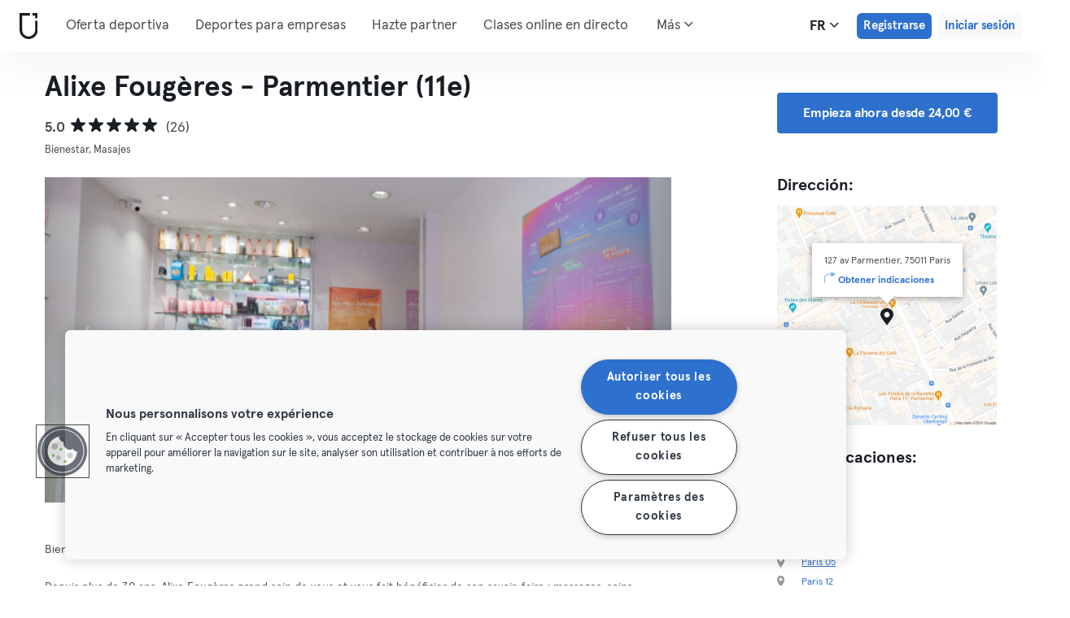

--- FILE ---
content_type: text/html; charset=UTF-8
request_url: https://urbansportsclub.com/es/venues/alixe-fougres-parmentier
body_size: 16583
content:

<!DOCTYPE html>
<html lang="fr">
<head>
    <meta charset="utf-8">
    <meta http-equiv="X-UA-Compatible" content="IE=edge">

    <meta name="viewport"
          content="width=device-width, initial-scale=1, minimum-scale=1, maximum-scale=5, user-scalable=yes">
    <meta name="HandheldFriendly" content="true">

    <meta name="description" content="Visita Alixe Fougères - Parmentier (11e)   y más de 10.000 centros deportivos en toda Europa con una sola suscripción mensual. Pruébalo desde 33€/ mes.">
    <meta name="keywords" content="">
    <meta name="robots" content="index, follow">

    <meta property="og:ttl" content="345600">
    <meta property="og:title" content="Alixe Fougères - Parmentier (11e)   | Urban Sports Club">
    <meta property="og:type" content="">
    <meta property="og:image" content="https://urbansportsclub.com/images/content/facebook-share-image.jpg">
    <meta property="og:description"
          content="Visita Alixe Fougères - Parmentier (11e)   y más de 10.000 centros deportivos en toda Europa con una sola suscripción mensual. Pruébalo desde 33€/ mes.">

    <meta property="og:url" content="https://urbansportsclub.com/es/venues/alixe-fougres-parmentier">

    <meta property="fb:app_id" content="1801093233241093">

    
    
    <title>Alixe Fougères - Parmentier (11e)   | Urban Sports Club</title>

    <link rel="dns-prefetch" href="//googletagmanager.com/">
    <link rel="dns-prefetch" href="//www.google-analytics.com/">
    <link rel="dns-prefetch" href="//www.facebook.com/">
    <link rel="dns-prefetch" href="//twitter.com/">

    <link rel="preload stylesheet" href="/build/frontend/venue-address.7c1e9bcecc4c78ce043a.css" as="style">
    <!-- Fallback -->
    <link rel="icon" type="image/vnd.microsoft.icon" href="/favicon-dark.ico">

    <link rel="icon" media="(prefers-color-scheme: light)" type="image/vnd.microsoft.icon" href="/favicon-dark.ico">
    <link rel="icon" media="(prefers-color-scheme: dark)" type="image/vnd.microsoft.icon" href="/favicon-light.ico">

    <link rel="icon" media="(prefers-color-scheme: light)" type="image/png" href="/favicon-dark-16x16.png"
          sizes="16x16">
    <link rel="icon" media="(prefers-color-scheme: dark)" type="image/png" href="/favicon-light-16x16.png"
          sizes="16x16">

    <link rel="icon" media="(prefers-color-scheme: light)" type="image/png" href="/favicon-dark-32x32.png"
          sizes="32x32">
    <link rel="icon" media="(prefers-color-scheme: dark)" type="image/png" href="/favicon-light-32x32.png"
          sizes="32x32">

    <!-- Android Devices High Resolution -->
    <link rel="icon" sizes="192x192" href="/android-touch-icon-192x192.png">
    <!-- iPhone X, iPhone 8 Plus, iPhone 7 Plus, iPhone 6s Plus, iPhone 6 Plus -->
    <link rel="apple-touch-icon" sizes="180x180" href="/apple-touch-icon-180x180.png">
    <link rel="apple-touch-icon-precomposed" sizes="180x180" href="/apple-touch-icon-180x180-precomposed.png">
    <!-- iPad, Retina, iOS ≥ 7: -->
    <link rel="apple-touch-icon" sizes="152x152" href="/apple-touch-icon-152x152.png">
    <link rel="apple-touch-icon-precomposed" sizes="152x152" href="/apple-touch-icon-152x152-precomposed.png">
    <!-- iPad, Retina, iOS ≤ 6: -->
    <link rel="apple-touch-icon" sizes="144x144" href="/apple-touch-icon-144x144.png">
    <link rel="apple-touch-icon-precomposed" sizes="144x144" href="/apple-touch-icon-144x144-precomposed.png">
    <!-- iPhone, Retina, iOS ≥ 7: -->
    <link rel="apple-touch-icon" sizes="120x120" href="/apple-touch-icon-120x120.png">
    <link rel="apple-touch-icon-precomposed" sizes="120x120" href="/apple-touch-icon-120x120-precomposed.png">
    <!-- iPhone, Retina, iOS ≤ 6: -->
    <link rel="apple-touch-icon" sizes="114x114" href="/apple-touch-icon-114x114.png">
    <link rel="apple-touch-icon-precomposed" sizes="114x114" href="/apple-touch-icon-114x114-precomposed.png">
    <!-- iPad mini, iPad 1st and 2nd generation, iOS ≥ 7: -->
    <link rel="apple-touch-icon" sizes="76x76" href="/apple-touch-icon-76x76.png">
    <link rel="apple-touch-icon-precomposed" sizes="76x76" href="/apple-touch-icon-76x76-precomposed.png">
    <!-- iPad mini, iPad 1st and 2nd generation, iOS ≤ 6: -->
    <link rel="apple-touch-icon" sizes="72x72" href="/apple-touch-icon-72x72.png">
    <link rel="apple-touch-icon-precomposed" sizes="72x72" href="/apple-touch-icon-72x72-precomposed.png">
    <!-- Old iPhone -->
    <link rel="apple-touch-icon" sizes="60x60" href="/apple-touch-icon-60x60.png">
    <link rel="apple-touch-icon-precomposed" sizes="60x60" href="/apple-touch-icon-60x60-precomposed.png">
    <!-- iPhone (first generation or 2G), iPhone 3G, iPhone 3GS -->
    <link rel="apple-touch-icon" sizes="57x57" href="/apple-touch-icon-57x57.png">
    <link rel="apple-touch-icon-precomposed" sizes="57x57" href="/apple-touch-icon-57x57-precomposed.png">
    <!-- Non-Retina iPhone, iPod Touch and Android 2.1+: -->
    <link rel="apple-touch-icon" href="/apple-touch-icon.png">
    <link rel="apple-touch-icon-precomposed" href="/apple-touch-icon-precomposed.png">

            <link rel="canonical" href="https://urbansportsclub.com/fr/venues/alixe-fougres-parmentier">
    
    
    
                        <link rel="alternate" hreflang="en"
                  href="https://urbansportsclub.com/en/venues/alixe-fougres-parmentier">
                                <link rel="alternate" hreflang="de"
                  href="https://urbansportsclub.com/de/venues/alixe-fougres-parmentier">
                                <link rel="alternate" hreflang="fr"
                  href="https://urbansportsclub.com/fr/venues/alixe-fougres-parmentier">
                            <link rel="alternate" hreflang="x-default"
                      href="https://urbansportsclub.com/fr/venues/alixe-fougres-parmentier">
                                <link rel="alternate" hreflang="pt"
                  href="https://urbansportsclub.com/pt/venues/alixe-fougres-parmentier">
                                <link rel="alternate" hreflang="es"
                  href="https://urbansportsclub.com/es/venues/alixe-fougres-parmentier">
                                <link rel="alternate" hreflang="nl"
                  href="https://urbansportsclub.com/nl/venues/alixe-fougres-parmentier">
                        
    
<!-- OneTrust Cookies Consent Notice start for urbansportsclub.com -->
<script nonce="5781238166ae7f5e864cac50021ea2f2" src="https://cdn.cookielaw.org/consent/8fa64c9d-3fb5-49f2-aaf1-fe359812a4d1/otSDKStub.js" data-document-language="true" type="text/javascript"
  charset="UTF-8" data-domain-script="8fa64c9d-3fb5-49f2-aaf1-fe359812a4d1" integrity="sha384-adXjJKqDSJ1e6/jG8fvZt72ggEdDavTi3oOS6eWAI78f6SliK4hgJJtH0fu9Uf9Y"
  crossorigin="anonymous"></script>
<script nonce="5781238166ae7f5e864cac50021ea2f2" type="text/javascript">
function OptanonWrapper() {}
</script>
<!-- OneTrust Cookies Consent Notice end for urbansportsclub.com -->

    
    <!--[if lt IE 9]>
    <script src="/js/lib/aight.min.js" nonce="5781238166ae7f5e864cac50021ea2f2"></script>
    <script src="/js/lib/respond.1.4.2.min.js" nonce="5781238166ae7f5e864cac50021ea2f2"></script>
    <![endif]-->

    
    
    <!-- Segment's OneTrust Consent Wrapper -->
    <script nonce="5781238166ae7f5e864cac50021ea2f2" data-nonce="5781238166ae7f5e864cac50021ea2f2" src="https://cdn.jsdelivr.net/npm/@segment/analytics-consent-wrapper-onetrust@latest/dist/umd/analytics-onetrust.umd.js"></script>

    <!-- Segment -->
    <script nonce="5781238166ae7f5e864cac50021ea2f2" data-nonce="5781238166ae7f5e864cac50021ea2f2">
        !function(){var i="analytics",analytics=window[i]=window[i]||[];if(!analytics.initialize)if(analytics.invoked)window.console&&console.error&&console.error("Segment snippet included twice.");else{analytics.invoked=!0;analytics.methods=["trackSubmit","trackClick","trackLink","trackForm","pageview","identify","reset","group","track","ready","alias","debug","page","screen","once","off","on","addSourceMiddleware","addIntegrationMiddleware","setAnonymousId","addDestinationMiddleware","register"];analytics.factory=function(e){return function(){if(window[i].initialized)return window[i][e].apply(window[i],arguments);var n=Array.prototype.slice.call(arguments);if(["track","screen","alias","group","page","identify"].indexOf(e)>-1){var c=document.querySelector("link[rel='canonical']");n.push({__t:"bpc",c:c&&c.getAttribute("href")||void 0,p:location.pathname,u:location.href,s:location.search,t:document.title,r:document.referrer})}n.unshift(e);analytics.push(n);return analytics}};for(var n=0;n<analytics.methods.length;n++){var key=analytics.methods[n];analytics[key]=analytics.factory(key)}analytics.load=function(key,n){var t=document.createElement("script");t.type="text/javascript";t.async=!0;t.setAttribute("data-global-segment-analytics-key",i);t.src="https://cdn.segment.com/analytics.js/v1/" + key + "/analytics.min.js";var r=document.getElementsByTagName("script")[0];r.parentNode.insertBefore(t,r);analytics._loadOptions=n};analytics._writeKey="hzMwLCJ53OM7sb2YdCXV7jlXigssGoLF";;analytics.SNIPPET_VERSION="5.2.0";
            withOneTrust(analytics, { consentModel: () => 'opt-out' }).load("hzMwLCJ53OM7sb2YdCXV7jlXigssGoLF");
            analytics.ready(function() {
                analytics.addSourceMiddleware(function({ payload, next }) {
                    payload.obj.context.ip = '0.0.0.0';
                    next(payload);
                });
            });
            analytics.page();
        }}();
    </script>
    <!-- End Segment -->

    <script nonce="5781238166ae7f5e864cac50021ea2f2">
        (function() {
            const nonce = "5781238166ae7f5e864cac50021ea2f2";
            if (!nonce) return;

            const observer = new MutationObserver((mutations) => {
                mutations.forEach((mutation) => {
                    mutation.addedNodes.forEach((node) => {
                        if (
                            node.nodeType === 1 &&
                            node.tagName === "SCRIPT" &&
                            !node.hasAttribute("nonce")
                        ) {
                            node.setAttribute("nonce", nonce);
                        }
                    });
                });
            });

            observer.observe(document.head, { childList: true, subtree: true });
            observer.observe(document.documentElement || document.body, { childList: true, subtree: true });
        })();
    </script>

    </head>
<body id="venue-address"
      class="venue-address-dispatcher venue-address-landingPage active"
      data-modules="carousel modal header navmenu anchors language-switch storage login tracking booking search search-controls pagination empty-snippet"
      data-now="2026-01-25T07:22:55+00:00"
      data-locale="es_ES"
      data-cookies-max-expires="3650"
      data-locale-persistent="uri"      data-country-code="DE"
>
    <!-- Google Tag Manager (noscript) -->
    <noscript>
        <iframe
            src="//www.googletagmanager.com/ns.html?id=GTM-53VTB4R"
            height="0" width="0" style="display:none;visibility:hidden"></iframe>
    </noscript>
    <!-- End Google Tag Manager -->






<!-- Always render banner (hidden), JavaScript will show it when needed -->
<div class="usc-payment-error-alert alert" role="alert" style="display: none;">
    <p class="usc-payment-error-alert__message">
            </p>
    <button class="usc-payment-error-alert__dismiss-button modal-close" type="button" aria-label="Close">
        <span class="sr-only">Cerrar</span>
    </button>
</div>









<nav class="smm-navbar navbar navbar-default mobile sticky ">
    
    <div class="container-fluid ">
        <div class="smm-navbar__navbar-header navbar-header">
                            <button type="button" class="smm-navbar__navbar-toggle navbar-toggle"
                        data-toggle="offcanvas"
                        data-target=".smm-navmenu"
                        data-placement="left">
                                            <img src="/images/header/logo-dark.svg" alt="Urban Sports Club Logo">
                                        <img src="/images/header/menu-dark.svg"
                         alt="Urban Sports Club Menu Logo">
                </button>
            
            
                            <a class="smm-header__menu-link usc-button-rebrand usc-button-rebrand--small usc-button-rebrand--main sign-up"
                   href="/es/prices"
                   data-statsig-event="{&quot;name&quot;:&quot;button_clicked&quot;,&quot;value&quot;:&quot;signup_venue_detail&quot;}"
                >
                    Registrarse                </a>
            
            
    <div class="usc-language-switch">
        <button class="usc-language-switch__language-link" aria-label="Selector de idioma, FR" aria-expanded="false" aria-haspopup="menu">
            fr            <i class="fa fa-angle-down" aria-hidden="true"></i>
        </button>

        <ul class="usc-language-switch__menu">
                            <li class="usc-language-switch__menu-item">
                    <a class="usc-language-switch__menu-item-link"
                       href="https://urbansportsclub.com/en/venues/alixe-fougres-parmentier"
                       data-locale="en">
                        en                    </a>
                </li>
                            <li class="usc-language-switch__menu-item">
                    <a class="usc-language-switch__menu-item-link"
                       href="https://urbansportsclub.com/de/venues/alixe-fougres-parmentier"
                       data-locale="de">
                        de                    </a>
                </li>
                            <li class="usc-language-switch__menu-item">
                    <a class="usc-language-switch__menu-item-link"
                       href="https://urbansportsclub.com/fr/venues/alixe-fougres-parmentier"
                       data-locale="fr">
                        fr                    </a>
                </li>
                            <li class="usc-language-switch__menu-item">
                    <a class="usc-language-switch__menu-item-link"
                       href="https://urbansportsclub.com/pt/venues/alixe-fougres-parmentier"
                       data-locale="pt">
                        pt                    </a>
                </li>
                            <li class="usc-language-switch__menu-item">
                    <a class="usc-language-switch__menu-item-link selected"
                       href="https://urbansportsclub.com/es/venues/alixe-fougres-parmentier"
                       data-locale="es">
                        es                    </a>
                </li>
                            <li class="usc-language-switch__menu-item">
                    <a class="usc-language-switch__menu-item-link"
                       href="https://urbansportsclub.com/nl/venues/alixe-fougres-parmentier"
                       data-locale="nl">
                        nl                    </a>
                </li>
                    </ul>
    </div>
        </div>
    </div>
</nav>

<nav class="smm-navmenu navmenu navmenu-default navmenu-fixed-left offcanvas" role="navigation">
            <a class="smm-navmenu__navmenu-brand navmenu-brand"
           href="/es/#intro">
            <span class="smm-navmenu__navmenu-brand-content">
                Inicio            </span>
        </a>
    
    
                        <ul class="smm-navmenu__nav nav navmenu-nav">
                <li class="smm-navmenu__menu-item">
                    <a class="smm-navmenu__menu-link"
                       href="/es/venues"
                    >
                        Oferta deportiva                    </a>
                </li>
                <li class="smm-navmenu__menu-item">
                    <a class="smm-navmenu__menu-link"
                       href="https://corporate.urbansportsclub.com/es">
                        Deportes para empresas                    </a>
                </li>
                                    <li class="smm-navmenu__menu-item">
                        <a class="smm-navmenu__menu-link"
                        href="https://partners.urbansportsclub.com/es">
                            Hazte partner                        </a>
                    </li>
                    <li class="smm-navmenu__menu-item">
                        <a class="smm-navmenu__menu-link"
                        href="/es/online-courses">
                            Clases online en directo                        </a>
                    </li>
                                <li class="smm-navmenu__menu-item">
                    <a class="smm-navmenu__menu-link"
                        href="/es/videos">
                            On-demand Classes                    </a>
                </li>
                <li class="smm-navmenu__menu-item">
                    <a class="smm-navmenu__menu-link" target="_blank"
                       href="https://shop.urbansportsclub.com">
                        Tarjetas regalo &amp; Tienda                    </a>
                </li>
                <li class="smm-navmenu__menu-item">
                    <a class="smm-navmenu__menu-link" target="_blank"
                        href="https://blog.urbansportsclub.com/es-es/">
                            Blog                    </a>
                </li>
            </ul>
        
        <ul class="smm-navmenu__nav nav navmenu-nav">
                            <li class="smm-navmenu__menu-item">
                    <a class="smm-navmenu__menu-link"
                       href="/es/prices">
                        Registrarse                    </a>
                </li>
            
                            <li class="smm-navmenu__menu-item login">
                    <a class="smm-navmenu__menu-link"
                       href="/es/login">
                        Iniciar sesión                    </a>
                </li>
                    </ul>
    </nav>

<div class="modal fade" id="modal-navmenu" role="dialog">
    <div class="modal-dialog"></div>
</div>

<header
    class="smm-header desktop  ">
    
    <div class="container">
        <a class="smm-header__brand-link" aria-label="Inicio" href="/es/#intro">
            <span class="smm-logo dark"></span>
        </a>

        <ul class="smm-header__menu left">
            
                                                <li class="smm-header__menu-item">
                        <a class="smm-header__menu-link"
                           href="/es/venues"
                                                    >
                            Oferta deportiva                        </a>
                    </li>
                    <li class="smm-header__menu-item">
                        <a class="smm-header__menu-link"
                           href="https://corporate.urbansportsclub.com/es">
                            Deportes para empresas                        </a>
                    </li>
                            
                            <li class="smm-header__menu-item">
                    <a class="smm-header__menu-link"
                       href="https://partners.urbansportsclub.com/es">
                        Hazte partner                    </a>
                </li>
            
                            <li class="smm-header__menu-item">
                    <a class="smm-header__menu-link"
                       href="/es/online-courses">
                        Clases online en directo                    </a>
                </li>
            
                            <li class="smm-header__menu-item">
                    <a class="smm-header__menu-link"
                       href="/es/videos">
                        On-demand Classes                    </a>
                </li>
            
                            <li class="smm-header__menu-item">
                    <a class="smm-header__menu-link" target="_blank"
                       href="https://shop.urbansportsclub.com">
                        Tarjetas regalo &amp; Tienda                    </a>
                </li>
            
            
                            <li class="smm-header__menu-item">
                    <a class="smm-header__menu-link" target="_blank"
                       href="https://blog.urbansportsclub.com/es-es/">
                        Blog                    </a>
                </li>
            
        </ul>

                    
<div class="usc-nav-more">
    <a href="javascript:void(0);"
        class="smm-header__menu-link usc-nav-more__link">
        Más        <i class="fa fa-angle-down" aria-hidden="true"></i>
    </a>

    <ul class="usc-nav-more__menu">

    </ul>
</div>
        
        <ul class="smm-header__menu right">
            <li class="smm-header__menu-item language-switch">
                
    <div class="usc-language-switch">
        <button class="usc-language-switch__language-link" aria-label="Selector de idioma, FR" aria-expanded="false" aria-haspopup="menu">
            fr            <i class="fa fa-angle-down" aria-hidden="true"></i>
        </button>

        <ul class="usc-language-switch__menu">
                            <li class="usc-language-switch__menu-item">
                    <a class="usc-language-switch__menu-item-link"
                       href="https://urbansportsclub.com/en/venues/alixe-fougres-parmentier"
                       data-locale="en">
                        en                    </a>
                </li>
                            <li class="usc-language-switch__menu-item">
                    <a class="usc-language-switch__menu-item-link"
                       href="https://urbansportsclub.com/de/venues/alixe-fougres-parmentier"
                       data-locale="de">
                        de                    </a>
                </li>
                            <li class="usc-language-switch__menu-item">
                    <a class="usc-language-switch__menu-item-link"
                       href="https://urbansportsclub.com/fr/venues/alixe-fougres-parmentier"
                       data-locale="fr">
                        fr                    </a>
                </li>
                            <li class="usc-language-switch__menu-item">
                    <a class="usc-language-switch__menu-item-link"
                       href="https://urbansportsclub.com/pt/venues/alixe-fougres-parmentier"
                       data-locale="pt">
                        pt                    </a>
                </li>
                            <li class="usc-language-switch__menu-item">
                    <a class="usc-language-switch__menu-item-link selected"
                       href="https://urbansportsclub.com/es/venues/alixe-fougres-parmentier"
                       data-locale="es">
                        es                    </a>
                </li>
                            <li class="usc-language-switch__menu-item">
                    <a class="usc-language-switch__menu-item-link"
                       href="https://urbansportsclub.com/nl/venues/alixe-fougres-parmentier"
                       data-locale="nl">
                        nl                    </a>
                </li>
                    </ul>
    </div>
            </li>

                                                <li class="smm-header__menu-item sign-up">
                        <a class="smm-header__menu-link usc-button-rebrand usc-button-rebrand--small usc-button-rebrand--main sign-up"
                           href="/es/prices">
                                                            Registrarse                                                    </a>
                                                    <a class="smm-header__menu-link sign-up usc-button-rebrand usc-button-rebrand--small usc-button-rebrand--main free-trial-sign-up"
                               href="/es/prices">
                                Prueba gratis                            </a>
                                            </li>
                
                                    <li class="smm-header__menu-item login">
                        <a class="usc-button-rebrand usc-button-rebrand--medium usc-button-rebrand--dim smm-header__menu-link login"
                           href="#modal-login" data-toggle="modal"
                           data-target="#modal-login"
                            >
                            Iniciar sesión                        </a>
                    </li>
                                    </ul>

            </div>
</header>



<script type="application/ld+json" nonce="5781238166ae7f5e864cac50021ea2f2">
    {
        "@context": "http://schema.org",
        "@type": "LocalBusiness",
        "name": "Alixe Fougères - Parmentier (11e)",
        "description": "-",
        "address": {
            "@type": "PostalAddress",
            "addressLocality": "Paris, France",
            "addressCountry": "France",
            "postalCode": "75011",
            "streetAddress": "127 av Parmentier"
        },
        "telephone": "+34 0144870094",
        "geo": {
            "@type": "GeoCoordinates",
            "latitude": "48.8691963",
            "longitude": "2.3711742"
        },
        "priceRange": "-",
        "image": "https://storage.googleapis.com/download/storage/v1/b/usc-pro-uscweb-live-media/o/venues%2Foriginal_566x318_s1iv4m0ndkjure7z8ikm_1711533988119419.png?generation=1751985108433717&amp;alt=media"
    }

</script>

<main>
    <div class="container" id="studio-info-container">
    <div class="row">
        <div class="col-md-8">
            <h1>Alixe Fougères - Parmentier (11e)</h1>

            <div class="usc-studio-status-wrapper">
                
                
                            </div>

            <div class="rating">
            <span class="rating__score">5.0</span>
        <div class="rating__stars">
                                <img
                class="rating__starts_star"
                src="/images/star-black.svg"
                alt="Estrella"/>
                                <img
                class="rating__starts_star"
                src="/images/star-black.svg"
                alt="Estrella"/>
                                <img
                class="rating__starts_star"
                src="/images/star-black.svg"
                alt="Estrella"/>
                                <img
                class="rating__starts_star"
                src="/images/star-black.svg"
                alt="Estrella"/>
                                <img
                class="rating__starts_star"
                src="/images/star-black.svg"
                alt="Estrella"/>
            </div>
    <span class="rating__votes">
        (26)    </span>
</div>

                            <div class="disciplines">
                    Bienestar, Masajes                </div>
                    </div>

                    <div class="hidden-xs hidden-sm col-md-3 col-md-offset-1">
                <a class="btn btn-primary" role="button"
                   href="/es/prices">
                    Empieza ahora desde 24,00 €                </a>
            </div>
            </div>

    <div class="row">
        <div class="col-md-8">
            <div id='studio-carousel' class='studio-carousel carousel slide' data-ride='carousel'>
                <div class='carousel-inner' role='listbox' aria-label="Imágenes del estudio">
                                            <div class='studio-carousel-item item text-center active'>
                            <img class="studio-carousel-image hidden"
                                 data-src="https://storage.googleapis.com/download/storage/v1/b/usc-pro-uscweb-live-media/o/venues%2FvenueHome_1024x576_s1iv4m0ndkjure7z8ikm_1711533988119419.png?generation=1751985108560470&amp;alt=media"
                                 data-slide="0"
                                 alt="Alixe Fougères - Parmentier (11e)"
                                 title="Alixe Fougères - Parmentier (11e)">
                            <span class="studio-carousel-lazy-image"></span>
                        </div>
                                            <div class='studio-carousel-item item text-center '>
                            <img class="studio-carousel-image hidden"
                                 data-src="https://storage.googleapis.com/download/storage/v1/b/usc-pro-uscweb-live-media/o/venues%2FvenueHome_1024x576_yyzytrfb5eknn4qo44iu_1711533989811746.png?generation=1751985108946244&amp;alt=media"
                                 data-slide="1"
                                 alt="Alixe Fougères - Parmentier (11e)"
                                 title="Alixe Fougères - Parmentier (11e)">
                            <span class="studio-carousel-lazy-image"></span>
                        </div>
                                            <div class='studio-carousel-item item text-center '>
                            <img class="studio-carousel-image hidden"
                                 data-src="https://storage.googleapis.com/download/storage/v1/b/usc-pro-uscweb-live-media/o/venues%2FvenueHome_1024x576_ivcinqhwhm6emk5h76mi_171259630275115.png?generation=1751985275388606&amp;alt=media"
                                 data-slide="2"
                                 alt="Alixe Fougères - Parmentier (11e)"
                                 title="Alixe Fougères - Parmentier (11e)">
                            <span class="studio-carousel-lazy-image"></span>
                        </div>
                                            <div class='studio-carousel-item item text-center '>
                            <img class="studio-carousel-image hidden"
                                 data-src="https://storage.googleapis.com/download/storage/v1/b/usc-pro-uscweb-live-media/o/venues%2FvenueHome_1024x576_awilsqcjqjieroun4jkr_1712596303798444.png?generation=1751985275811740&amp;alt=media"
                                 data-slide="3"
                                 alt="Alixe Fougères - Parmentier (11e)"
                                 title="Alixe Fougères - Parmentier (11e)">
                            <span class="studio-carousel-lazy-image"></span>
                        </div>
                                            <div class='studio-carousel-item item text-center '>
                            <img class="studio-carousel-image hidden"
                                 data-src="https://storage.googleapis.com/download/storage/v1/b/usc-pro-uscweb-live-media/o/venues%2FvenueHome_1024x576_pefda9sbaxbdqxwvvqwy_1712596305466745.png?generation=1751985276245477&amp;alt=media"
                                 data-slide="4"
                                 alt="Alixe Fougères - Parmentier (11e)"
                                 title="Alixe Fougères - Parmentier (11e)">
                            <span class="studio-carousel-lazy-image"></span>
                        </div>
                                            <div class='studio-carousel-item item text-center '>
                            <img class="studio-carousel-image hidden"
                                 data-src="https://storage.googleapis.com/download/storage/v1/b/usc-pro-uscweb-live-media/o/venues%2FvenueHome_1024x576_baf1lpkcfwsrcua6dm9b_171259630777670.png?generation=1751985276632174&amp;alt=media"
                                 data-slide="5"
                                 alt="Alixe Fougères - Parmentier (11e)"
                                 title="Alixe Fougères - Parmentier (11e)">
                            <span class="studio-carousel-lazy-image"></span>
                        </div>
                                    </div>
                                    <a class='left carousel-control' href='#studio-carousel' data-slide='prev' aria-label="Anterior">
                        <span class='glyphicon glyphicon-chevron-left'></span>
                    </a>
                    <a class='right carousel-control' href='#studio-carousel' data-slide='next' aria-label="Siguiente">
                        <span class='glyphicon glyphicon-chevron-right'></span>
                    </a>
                    <ol class='carousel-indicators'>
                                                    <li data-target='#studio-carousel'
                                data-slide-to='0' class='active'><br>
                            </li>
                                                    <li data-target='#studio-carousel'
                                data-slide-to='1' ><br>
                            </li>
                                                    <li data-target='#studio-carousel'
                                data-slide-to='2' ><br>
                            </li>
                                                    <li data-target='#studio-carousel'
                                data-slide-to='3' ><br>
                            </li>
                                                    <li data-target='#studio-carousel'
                                data-slide-to='4' ><br>
                            </li>
                                                    <li data-target='#studio-carousel'
                                data-slide-to='5' ><br>
                            </li>
                                            </ol>
                
                                    <span class="usc-studio-status-label plus-checkins label">
                        PLUS                    </span>
                            </div>

            <p class="description">
                                    <span>Bienvenue chez notre partenaire Alixe Fougères !</span>
                
                                    <span>Depuis plus de 30 ans, Alixe Fougères prend soin de vous et vous fait bénéficier de son savoir-faire : massages, soins minceur et récupération sportive. Au plaisir de vous accueillir dans un de nos 9 centres, à Paris intra-muros.</span>
                            </p>
        </div>

        <div class="col-md-3 col-md-offset-1">
            <div class="studio-info-section">
                <h2>Dirección:</h2>

                
<div class="usc-studio-map">
    <div class="usc-google-map" data-static-map-urls='[{&quot;width&quot;:640,&quot;url&quot;:&quot;https:\/\/storage.googleapis.com\/download\/storage\/v1\/b\/usc-pro-uscweb-live-media\/o\/maps%2FstaticMapSmall_640x640_paris_13058_alixe-fougres-parmentier_170921900040848_admin.png?generation=1752046150010634&amp;alt=media&quot;},{&quot;width&quot;:1280,&quot;url&quot;:&quot;https:\/\/storage.googleapis.com\/download\/storage\/v1\/b\/usc-pro-uscweb-live-media\/o\/maps%2FstaticMapMedium_1280x1280_paris_13058_alixe-fougres-parmentier_170921900040848_admin.png?generation=1752046149964754&amp;alt=media&quot;}]'></div>

    <span class="usc-map-marker"
          data-full-address="127 av Parmentier, 75011 Paris">
    </span>

    
<div class="smm-info-window">
    <p class="smm-info-window__text"></p>

    <a class="smm-info-window__directions-link" href="#" target="_blank">
        <span class="smm-info-window__directions-icon"></span>
        <span>Obtener indicaciones</span>
    </a>
</div>
</div>
            </div>

                            <div class="studio-info-section">
                    <h2>Otras ubicaciones:</h2>

                                                <p class="hint indent">
                                <span class="studio-info-icon address"></span>
                                <a href="/es/venues/alixe-fougres-moines">
                                                                            Paris 17                                                                    </a>
                            </p>
                                                    <p class="hint indent">
                                <span class="studio-info-icon address"></span>
                                <a href="/es/venues/alixe-fougres-tolbiac">
                                                                            Paris 13                                                                    </a>
                            </p>
                                                    <p class="hint indent">
                                <span class="studio-info-icon address"></span>
                                <a href="/es/venues/alixe-fougres-lourmel">
                                                                            Paris 15                                                                    </a>
                            </p>
                                                    <p class="hint indent">
                                <span class="studio-info-icon address"></span>
                                <a href="/es/venues/alixe-fougres-charonne-1">
                                                                            Paris 11                                                                    </a>
                            </p>
                                                    <p class="hint indent">
                                <span class="studio-info-icon address"></span>
                                <a href="/es/venues/alixe-fougres-broca">
                                                                            Paris 05                                                                    </a>
                            </p>
                                                    <p class="hint indent">
                                <span class="studio-info-icon address"></span>
                                <a href="/es/venues/alixe-fougres-bizot">
                                                                            Paris 12                                                                    </a>
                            </p>
                                                    <p class="hint indent">
                                <span class="studio-info-icon address"></span>
                                <a href="/es/venues/alixe-fougres-bizot-112">
                                                                            Paris 12                                                                    </a>
                            </p>
                                                    <p class="hint indent">
                                <span class="studio-info-icon address"></span>
                                <a href="/es/venues/alixe-fougres-pernety">
                                                                            Paris 14                                                                    </a>
                            </p>
                                        </div>
            
                            <div class="studio-info-section">
                    <h2>Página web:</h2>

                    <p class="hint">
                    <div>
                        <a href="http://www.alixe-fougeres.com"
                           target="_blank">
                            www.alixe-fougeres.com                        </a>
                    </div>
                    </p>
                </div>
                                        <div class="studio-info-section">
                    <h2>Horario de apertura:</h2>

                    <p class="hint">
                        <span
                            class="pre-line">Lunes: 09:00 - 20:00
Martes: 09:00 - 20:00
Miércoles: 09:00 - 20:00
Jueves: 09:00 - 20:00
Viernes: 09:00 - 20:00
Sábado: 09:30 - 19:00
</span>
                    </p>
                </div>
            
                            <div class="studio-info-section">
                    <h2>Límite de visitas:</h2>

                                            
<div class="b2c-plans-rename-banner">
    <p class="banner-header">
        ¡Descubre los nuevos nombres de nuestras suscripciones!    </p>
    <p class="banner-content">
        S → Essential • M → Classic • L → Premium • XL → Max    </p>
</div>
                    
                    <p class="hint indent">
                        <span class="studio-info-icon visit-limits"></span>
                        <span class="pre-line">Ce studio fait partie de l’offre Plus :

Abonnement L : 1/mois sur l&#039;ensemble des sites Alixe Fougères
Abonnement XL : 2/mois sur l&#039;ensemble des sites Alixe Fougères</span>
                    </p>
                </div>
            
                            <div class="studio-info-section">
                    <h2>Información importante:</h2>

                    <p class="hint indent">
                        <span class="studio-info-icon important-info"></span>
                        <span class="pre-line">Pour prendre rendez-vous, merci d’utiliser la prise de rendez-vous en ligne (https://www.alixe-fougeres.com/prendre-rendez-vous), de sélectionner les prestations mentionnées ADHÉRENT URBAN SPORTS CLUB, si vous souhaitez allonger la durée de rendez-vous, n&#039;hésitez pas à l&#039;indiquer en commentaire. Vous pouvez également nous contacter au 01 44 87 00 94 (9h-17h – lun au vend) ou à l’adresse e-mail : <a href="/cdn-cgi/l/email-protection" class="__cf_email__" data-cfemail="f99a96978d989a8db9989590819cd49f968c9e9c8b9c8ad79a9694">[email&#160;protected]</a>

Veuillez noter que cette réservation vous engage et qu&#039;il est nécessaire de respecter le délai d&#039;annulation de 24h indiqué lors de la réservation. Si vous n&#039;annulez pas dans ce délai la prestation sera décomptée de votre abonnement. L&#039;enregistrement via le QR-Code reste nécessaire avant votre prestation.</span>
                    </p>
                </div>
                    </div>
    </div>

            <div class="visible-xs visible-sm">
            <a class="btn btn-primary" role="button"
               href="/es/prices">
                Empieza ahora desde 24,00 €            </a>
        </div>
    </div>

    
<div id="filters" class="dashboard-title">
    <form id="filters-form" action="" method="GET">
        
        <div class="usc-search-controls mobile-controls container">
            <div class="row b-filters">
                <div id="main-filters" class="col-xs-12 filter main-filters">
                    <div id="mobile-datepicker"
                         data-max-date="2026-02-07">
                        <input name="date" id="date" type="text" class="form-control" value="2026-01-25"
                               readonly="readonly" title="Selector de fecha">
                        <button class="control-button" type="button">
                            <i class="fa fa-calendar fa-lg" aria-hidden="true"></i>
                            <span>
                                                                    25/1/26                                                            </span>
                            <i class="fa fa-angle-down fa-lg" aria-hidden="true"></i>
                        </button>
                    </div>

                                            
<select id="business_type" name="business_type" data-placeholder="Socios privados" title="Socios privados"></select>

<template class="usc-customer-dropdown dropdown">
    <div class="panel-group dropdown-menu">
        <ul class="options-container">
            <li
                class="business-type business-type-active"
                value="b2c"
                data-label="Socios privados"
                tabindex="0"
                role="option"
                aria-selected="true"            >
                <svg id="b2c-member-icon" width="20" height="20" viewBox="0 0 20 20" fill="none" xmlns="http://www.w3.org/2000/svg">
                    <mask id="path-1-inside-1_1382_5270" fill="white">
                        <path fill-rule="evenodd" clip-rule="evenodd"
                              d="M12.1327 5.23331C12.1327 6.41152 11.1776 7.36664 9.99935 7.36664C8.82114 7.36664 7.86602 6.41152 7.86602 5.23331C7.86602 4.0551 8.82114 3.09998 9.99935 3.09998C11.1776 3.09998 12.1327 4.0551 12.1327 5.23331ZM7.15517 6.65553C7.15517 7.441 6.51841 8.07775 5.73294 8.07775C4.94747 8.07775 4.31072 7.441 4.31072 6.65553C4.31072 5.87006 4.94747 5.23331 5.73294 5.23331C6.51841 5.23331 7.15517 5.87006 7.15517 6.65553ZM15.6885 6.65553C15.6885 7.441 15.0517 8.07775 14.2663 8.07775C13.4808 8.07775 12.8441 7.441 12.8441 6.65553C12.8441 5.87006 13.4808 5.23331 14.2663 5.23331C15.0517 5.23331 15.6885 5.87006 15.6885 6.65553ZM5.73294 8.78886C6.23909 8.78886 6.62995 8.96179 6.93015 9.25841C6.90838 9.30661 6.8874 9.3551 6.86719 9.40384C6.38181 10.5739 6.26602 12.0553 6.26602 13.4111C6.26602 13.7889 6.34208 14.1226 6.47422 14.4137C6.23648 14.4579 5.98471 14.4778 5.73294 14.4778C4.66628 14.4778 3.59961 14.1222 3.59961 13.0555C3.59961 10.9222 3.95516 8.78886 5.73294 8.78886ZM14.2665 14.4778C14.0145 14.4778 13.7625 14.4579 13.5245 14.4135C13.6566 14.1225 13.7327 13.7889 13.7327 13.4111C13.7327 12.0553 13.6169 10.5739 13.1315 9.40384C13.1114 9.35528 13.0905 9.30697 13.0688 9.25894C13.3691 8.962 13.7601 8.78886 14.2665 8.78886C16.0443 8.78886 16.3999 10.9222 16.3999 13.0555C16.3999 14.1222 15.3332 14.4778 14.2665 14.4778ZM7.15517 13.4111C7.15517 10.7444 7.62924 8.07775 9.99961 8.07775C12.37 8.07775 12.8441 10.7444 12.8441 13.4111C12.8441 14.7444 11.4218 15.1889 9.99961 15.1889C8.57739 15.1889 7.15517 14.7444 7.15517 13.4111Z"/>
                    </mask>
                    <path fill-rule="evenodd" clip-rule="evenodd"
                          d="M12.1327 5.23331C12.1327 6.41152 11.1776 7.36664 9.99935 7.36664C8.82114 7.36664 7.86602 6.41152 7.86602 5.23331C7.86602 4.0551 8.82114 3.09998 9.99935 3.09998C11.1776 3.09998 12.1327 4.0551 12.1327 5.23331ZM7.15517 6.65553C7.15517 7.441 6.51841 8.07775 5.73294 8.07775C4.94747 8.07775 4.31072 7.441 4.31072 6.65553C4.31072 5.87006 4.94747 5.23331 5.73294 5.23331C6.51841 5.23331 7.15517 5.87006 7.15517 6.65553ZM15.6885 6.65553C15.6885 7.441 15.0517 8.07775 14.2663 8.07775C13.4808 8.07775 12.8441 7.441 12.8441 6.65553C12.8441 5.87006 13.4808 5.23331 14.2663 5.23331C15.0517 5.23331 15.6885 5.87006 15.6885 6.65553ZM5.73294 8.78886C6.23909 8.78886 6.62995 8.96179 6.93015 9.25841C6.90838 9.30661 6.8874 9.3551 6.86719 9.40384C6.38181 10.5739 6.26602 12.0553 6.26602 13.4111C6.26602 13.7889 6.34208 14.1226 6.47422 14.4137C6.23648 14.4579 5.98471 14.4778 5.73294 14.4778C4.66628 14.4778 3.59961 14.1222 3.59961 13.0555C3.59961 10.9222 3.95516 8.78886 5.73294 8.78886ZM14.2665 14.4778C14.0145 14.4778 13.7625 14.4579 13.5245 14.4135C13.6566 14.1225 13.7327 13.7889 13.7327 13.4111C13.7327 12.0553 13.6169 10.5739 13.1315 9.40384C13.1114 9.35528 13.0905 9.30697 13.0688 9.25894C13.3691 8.962 13.7601 8.78886 14.2665 8.78886C16.0443 8.78886 16.3999 10.9222 16.3999 13.0555C16.3999 14.1222 15.3332 14.4778 14.2665 14.4778ZM7.15517 13.4111C7.15517 10.7444 7.62924 8.07775 9.99961 8.07775C12.37 8.07775 12.8441 10.7444 12.8441 13.4111C12.8441 14.7444 11.4218 15.1889 9.99961 15.1889C8.57739 15.1889 7.15517 14.7444 7.15517 13.4111Z"
                          fill="currentColor"/>
                    <path
                        d="M6.93015 9.25841L8.06931 9.773L8.42733 8.98047L7.80872 8.36924L6.93015 9.25841ZM6.86719 9.40384L8.02179 9.88278L8.02179 9.88278L6.86719 9.40384ZM6.47422 14.4137L6.70316 15.6425L8.27222 15.3502L7.6124 13.8969L6.47422 14.4137ZM13.5245 14.4135L12.3863 13.8968L11.7268 15.3497L13.2953 15.6423L13.5245 14.4135ZM13.1315 9.40384L14.2861 8.92489L14.2861 8.92488L13.1315 9.40384ZM13.0688 9.25894L12.1898 8.37015L11.5719 8.98129L11.9296 9.7734L13.0688 9.25894ZM9.99935 8.61664C11.8679 8.61664 13.3827 7.10187 13.3827 5.23331H10.8827C10.8827 5.72116 10.4872 6.11664 9.99935 6.11664V8.61664ZM6.61602 5.23331C6.61602 7.10187 8.13079 8.61664 9.99935 8.61664V6.11664C9.5115 6.11664 9.11602 5.72116 9.11602 5.23331H6.61602ZM9.99935 1.84998C8.13079 1.84998 6.61602 3.36475 6.61602 5.23331H9.11602C9.11602 4.74546 9.5115 4.34998 9.99935 4.34998V1.84998ZM13.3827 5.23331C13.3827 3.36475 11.8679 1.84998 9.99935 1.84998V4.34998C10.4872 4.34998 10.8827 4.74546 10.8827 5.23331H13.3827ZM5.73294 9.32775C7.20877 9.32775 8.40517 8.13136 8.40517 6.65553H5.90517C5.90517 6.75065 5.82806 6.82775 5.73294 6.82775V9.32775ZM3.06072 6.65553C3.06072 8.13136 4.25712 9.32775 5.73294 9.32775V6.82775C5.63783 6.82775 5.56072 6.75065 5.56072 6.65553H3.06072ZM5.73294 3.98331C4.25712 3.98331 3.06072 5.1797 3.06072 6.65553H5.56072C5.56072 6.56042 5.63783 6.48331 5.73294 6.48331V3.98331ZM8.40517 6.65553C8.40517 5.1797 7.20877 3.98331 5.73294 3.98331V6.48331C5.82806 6.48331 5.90517 6.56042 5.90517 6.65553H8.40517ZM14.2663 9.32775C15.7421 9.32775 16.9385 8.13136 16.9385 6.65553H14.4385C14.4385 6.75065 14.3614 6.82775 14.2663 6.82775V9.32775ZM11.5941 6.65553C11.5941 8.13136 12.7904 9.32775 14.2663 9.32775V6.82775C14.1712 6.82775 14.0941 6.75065 14.0941 6.65553H11.5941ZM14.2663 3.98331C12.7904 3.98331 11.5941 5.1797 11.5941 6.65553H14.0941C14.0941 6.56042 14.1712 6.48331 14.2663 6.48331V3.98331ZM16.9385 6.65553C16.9385 5.1797 15.7421 3.98331 14.2663 3.98331V6.48331C14.3614 6.48331 14.4385 6.56042 14.4385 6.65553H16.9385ZM7.80872 8.36924C7.26783 7.8348 6.55846 7.53886 5.73294 7.53886V10.0389C5.84099 10.0389 5.90428 10.0567 5.93999 10.0712C5.97504 10.0853 6.01068 10.1072 6.05159 10.1476L7.80872 8.36924ZM8.02179 9.88278C8.0372 9.84564 8.05303 9.80904 8.06931 9.773L5.79099 8.74381C5.76372 8.80417 5.73761 8.86456 5.71258 8.92489L8.02179 9.88278ZM7.51602 13.4111C7.51602 12.0874 7.63553 10.8139 8.02179 9.88278L5.71258 8.92489C5.12809 10.3339 5.01602 12.0232 5.01602 13.4111H7.51602ZM7.6124 13.8969C7.55639 13.7735 7.51602 13.6167 7.51602 13.4111H5.01602C5.01602 13.9612 5.12776 14.4717 5.33603 14.9304L7.6124 13.8969ZM5.73294 15.7278C6.04791 15.7278 6.37762 15.7032 6.70316 15.6425L6.24528 13.1848C6.09533 13.2127 5.92151 13.2278 5.73294 13.2278V15.7278ZM2.34961 13.0555C2.34961 14.1083 2.92309 14.8504 3.65922 15.2593C4.32023 15.6266 5.09428 15.7278 5.73294 15.7278V13.2278C5.30494 13.2278 5.01232 13.1512 4.87333 13.0739C4.8172 13.0428 4.82118 13.031 4.83752 13.0567C4.85838 13.0894 4.84961 13.1036 4.84961 13.0555H2.34961ZM5.73294 7.53886C5.01657 7.53886 4.37562 7.76185 3.85498 8.19062C3.35578 8.60172 3.0399 9.14123 2.8346 9.66914C2.43479 10.6972 2.34961 11.9604 2.34961 13.0555H4.84961C4.84961 12.0173 4.94221 11.1472 5.16462 10.5753C5.27043 10.3032 5.37677 10.176 5.44424 10.1204C5.49026 10.0825 5.56042 10.0389 5.73294 10.0389V7.53886ZM13.2953 15.6423C13.6212 15.7031 13.9513 15.7278 14.2665 15.7278V13.2278C14.0778 13.2278 13.9038 13.2127 13.7538 13.1847L13.2953 15.6423ZM12.4827 13.4111C12.4827 13.6166 12.4423 13.7735 12.3863 13.8968L14.6628 14.9302C14.871 14.4715 14.9827 13.9611 14.9827 13.4111H12.4827ZM11.9769 9.88278C12.3632 10.8139 12.4827 12.0874 12.4827 13.4111H14.9827C14.9827 12.0232 14.8706 10.3339 14.2861 8.92489L11.9769 9.88278ZM11.9296 9.7734C11.9458 9.80931 11.9616 9.84578 11.9769 9.88279L14.2861 8.92488C14.2612 8.86479 14.2352 8.80463 14.208 8.74449L11.9296 9.7734ZM14.2665 7.53886C13.4405 7.53886 12.7308 7.8352 12.1898 8.37015L13.9477 10.1477C13.9887 10.1072 14.0244 10.0854 14.0594 10.0712C14.0951 10.0567 14.1584 10.0389 14.2665 10.0389V7.53886ZM17.6499 13.0555C17.6499 11.9604 17.5647 10.6972 17.1649 9.66914C16.9596 9.14123 16.6437 8.60172 16.1445 8.19062C15.6239 7.76185 14.9829 7.53886 14.2665 7.53886V10.0389C14.4391 10.0389 14.5092 10.0825 14.5552 10.1204C14.6227 10.176 14.7291 10.3032 14.8349 10.5753C15.0573 11.1472 15.1499 12.0173 15.1499 13.0555H17.6499ZM14.2665 15.7278C14.9052 15.7278 15.6792 15.6266 16.3403 15.2593C17.0764 14.8504 17.6499 14.1083 17.6499 13.0555H15.1499C15.1499 13.1036 15.1411 13.0894 15.162 13.0567C15.1783 13.031 15.1823 13.0428 15.1261 13.0739C14.9872 13.1512 14.6945 13.2278 14.2665 13.2278V15.7278ZM9.99961 6.82775C9.15538 6.82775 8.40671 7.0715 7.79127 7.54666C7.19264 8.00884 6.79779 8.62929 6.53389 9.26547C6.01986 10.5047 5.90517 12.0462 5.90517 13.4111H8.40517C8.40517 12.1093 8.52751 10.9842 8.8431 10.2234C8.99402 9.85955 9.16214 9.64667 9.31906 9.52551C9.45917 9.41734 9.65866 9.32775 9.99961 9.32775V6.82775ZM14.0941 13.4111C14.0941 12.0462 13.9794 10.5047 13.4653 9.26547C13.2014 8.62929 12.8066 8.00884 12.2079 7.54666C11.5925 7.0715 10.8438 6.82775 9.99961 6.82775V9.32775C10.3406 9.32775 10.54 9.41734 10.6802 9.52551C10.8371 9.64667 11.0052 9.85954 11.1561 10.2234C11.4717 10.9842 11.5941 12.1093 11.5941 13.4111H14.0941ZM9.99961 16.4389C10.8074 16.4389 11.747 16.3178 12.5326 15.9086C13.3873 15.4634 14.0941 14.639 14.0941 13.4111H11.5941C11.5941 13.509 11.5722 13.5393 11.5654 13.5493C11.5515 13.5698 11.5056 13.6247 11.3777 13.6913C11.0967 13.8377 10.6141 13.9389 9.99961 13.9389V16.4389ZM5.90517 13.4111C5.90517 14.639 6.61188 15.4634 7.46664 15.9086C8.25223 16.3178 9.19184 16.4389 9.99961 16.4389V13.9389C9.38516 13.9389 8.90255 13.8377 8.62147 13.6913C8.49358 13.6247 8.44774 13.5698 8.43385 13.5493C8.42703 13.5393 8.40517 13.509 8.40517 13.4111H5.90517Z"
                        fill="currentColor" mask="url(#path-1-inside-1_1382_5270)"/>
                </svg>
                Socios privados                <input
                    class="customer-input-radio"
                    type="radio"
                    checked                    name="business_type[]"
                    value="b2c"
                    data-type="b2c"
                    data-label="Socios privados"
                    aria-label="Socios privados"
                >
            </li>

            <li
                class="business-type "
                value="b2b"
                data-label="Socios corporativos"
                tabindex="0"
                role="option"
                            >
                <svg id="b2b-member-icon" width="20" height="20" viewBox="0 0 20 20" fill="none" xmlns="http://www.w3.org/2000/svg">
                    <path fill-rule="evenodd" clip-rule="evenodd"
                          d="M4 16.5V3.5H3.75C3.55109 3.5 3.36032 3.42098 3.21967 3.28033C3.07902 3.13968 3 2.94891 3 2.75C3 2.55109 3.07902 2.36032 3.21967 2.21967C3.36032 2.07902 3.55109 2 3.75 2H16.25C16.4489 2 16.6397 2.07902 16.7803 2.21967C16.921 2.36032 17 2.55109 17 2.75C17 2.94891 16.921 3.13968 16.7803 3.28033C16.6397 3.42098 16.4489 3.5 16.25 3.5H16V16.5H16.25C16.4489 16.5 16.6397 16.579 16.7803 16.7197C16.921 16.8603 17 17.0511 17 17.25C17 17.4489 16.921 17.6397 16.7803 17.7803C16.6397 17.921 16.4489 18 16.25 18H12.75C12.5511 18 12.3603 17.921 12.2197 17.7803C12.079 17.6397 12 17.4489 12 17.25V14.75C12 14.5511 11.921 14.3603 11.7803 14.2197C11.6397 14.079 11.4489 14 11.25 14H8.75C8.55109 14 8.36032 14.079 8.21967 14.2197C8.07902 14.3603 8 14.5511 8 14.75V17.25C8 17.4489 7.92098 17.6397 7.78033 17.7803C7.63968 17.921 7.44891 18 7.25 18H3.75C3.55109 18 3.36032 17.921 3.21967 17.7803C3.07902 17.6397 3 17.4489 3 17.25C3 17.0511 3.07902 16.8603 3.21967 16.7197C3.36032 16.579 3.55109 16.5 3.75 16.5H4ZM7 5.5C7 5.36739 7.05268 5.24021 7.14645 5.14645C7.24021 5.05268 7.36739 5 7.5 5H8.5C8.63261 5 8.75979 5.05268 8.85355 5.14645C8.94732 5.24021 9 5.36739 9 5.5V6.5C9 6.63261 8.94732 6.75979 8.85355 6.85355C8.75979 6.94732 8.63261 7 8.5 7H7.5C7.36739 7 7.24021 6.94732 7.14645 6.85355C7.05268 6.75979 7 6.63261 7 6.5V5.5ZM7.5 9C7.36739 9 7.24021 9.05268 7.14645 9.14645C7.05268 9.24021 7 9.36739 7 9.5V10.5C7 10.6326 7.05268 10.7598 7.14645 10.8536C7.24021 10.9473 7.36739 11 7.5 11H8.5C8.63261 11 8.75979 10.9473 8.85355 10.8536C8.94732 10.7598 9 10.6326 9 10.5V9.5C9 9.36739 8.94732 9.24021 8.85355 9.14645C8.75979 9.05268 8.63261 9 8.5 9H7.5ZM11 5.5C11 5.36739 11.0527 5.24021 11.1464 5.14645C11.2402 5.05268 11.3674 5 11.5 5H12.5C12.6326 5 12.7598 5.05268 12.8536 5.14645C12.9473 5.24021 13 5.36739 13 5.5V6.5C13 6.63261 12.9473 6.75979 12.8536 6.85355C12.7598 6.94732 12.6326 7 12.5 7H11.5C11.3674 7 11.2402 6.94732 11.1464 6.85355C11.0527 6.75979 11 6.63261 11 6.5V5.5ZM11.5 9C11.3674 9 11.2402 9.05268 11.1464 9.14645C11.0527 9.24021 11 9.36739 11 9.5V10.5C11 10.6326 11.0527 10.7598 11.1464 10.8536C11.2402 10.9473 11.3674 11 11.5 11H12.5C12.6326 11 12.7598 10.9473 12.8536 10.8536C12.9473 10.7598 13 10.6326 13 10.5V9.5C13 9.36739 12.9473 9.24021 12.8536 9.14645C12.7598 9.05268 12.6326 9 12.5 9H11.5Z"
                          fill="currentColor"/>
                </svg>
                Socios corporativos                <input
                    class="customer-input-radio"
                    type="radio"
                                        name="business_type[]"
                    value="b2b"
                    data-type="b2b"
                    data-label="Socios corporativos"
                    aria-label="Socios corporativos"
                />
            </li>
        </ul>
    </div>
</template>
                    
                    
<select id="plan_type" name="plan_type" data-placeholder="subscripción" title="subscripción"></select>

<template class="usc-plan-type dropdown">
    <div class="plan-type-filter">
        <span class="filter-label">Solo mostrar actividades por:</span>

        <div class="radio-group">
                            
                <label tabindex="0" role="option" >
                    <input type="radio" class="radio-input plan-type"
                        name="plan_type"
                        value="1"
                        data-name="Essential"
                                            >
                        <span>
                                                            Essential Subscripción                                                    </span>
                </label>
                            
                <label tabindex="0" role="option" >
                    <input type="radio" class="radio-input plan-type"
                        name="plan_type"
                        value="2"
                        data-name="Classic"
                                            >
                        <span>
                                                            Classic Subscripción                                                    </span>
                </label>
                            
                <label tabindex="0" role="option" >
                    <input type="radio" class="radio-input plan-type"
                        name="plan_type"
                        value="3"
                        data-name="Premium"
                                            >
                        <span>
                                                            Premium Subscripción                                                    </span>
                </label>
                            
                <label tabindex="0" role="option"  aria-selected="true" >
                    <input type="radio" class="radio-input plan-type"
                        name="plan_type"
                        value="6"
                        data-name="Max"
                         checked="checked" data-default="true"                     >
                        <span>
                                                            Max Subscripción                                                    </span>
                </label>
                    </div>
            </div>
</template>
                                            <select id="district" name="district" data-placeholder="Distritos" title="Distritos"><option value=""></option></select><select id="venue" name="venue" data-placeholder="Centros" title="Centros"><option value=""></option></select><select id="category" name="category" data-placeholder="Actividades" title="Actividades"><option value=""></option></select>                                        
<select id="type" name="type" data-placeholder="Tipo de Actividad" title="Tipo de Actividad"></select>

<template class="usc-activity-dropdown dropdown">
    <div class="panel-group dropdown-menu">
        <div class="switches">
            <span class="form-switch">
                <label for="live-type" tabindex="0" role="switch" aria-checked="false">Solo clases en directo</label>
                <input
                    id="live-type"
                    class="type-switch"
                    type="radio"
                    name="type[]"
                                        value="live"
                    data-label="Solo en directo"
                    aria-label="Solo en directo"
                />
                <i></i>
            </span>

            <span class="form-switch">
                <label for="onsite-type" tabindex="0" role="switch" aria-checked="false">Solo actividades presenciales</label>
                <input
                    id="onsite-type"
                    class="type-switch"
                    type="radio"
                    name="type[]"
                                        value="onsite"
                    data-label="Solo presenciales"
                    aria-label="Solo presenciales"
                />
                <i></i>
            </span>
        </div>


        <p class="info">Descubre las nuevas clases online en directo y entrena en casa</p>
    </div>
</template>
                </div>
            </div>
            
<div class="smm-search-filters">
    <script data-cfasync="false" src="/cdn-cgi/scripts/5c5dd728/cloudflare-static/email-decode.min.js"></script><script class="smm-search-filters__label-template" type="text/html" nonce="5781238166ae7f5e864cac50021ea2f2">
        
<span class="smm-search-filter-label label"
        >

    <span class="smm-search-filter-label__name">
            </span>

    <button class="smm-search-filter-label__remove-link" aria-label="Eliminar ">
        <i class="fa fa-times" aria-hidden="true"></i>
    </button>
</span>
    </script>

            <span class="smm-search-filters__group-tail category"></span>
            <span class="smm-search-filters__group-tail district"></span>
            <span class="smm-search-filters__group-tail venue"></span>
    
    <a class="smm-search-filters__reset-link hidden"
       href="javascript:void(0);">
        Borrar todo    </a>
</div>
            <div class="row">
                <div class="col-xs-12">
                    <div id="filter-calendar" class="weekdays-wrapper"
                         data-today-string="[Hoy, ]"
                         data-init-date="2026-01-25"
                         data-max-date="2026-02-07">
                        <button disabled="disabled" class="nav-button left" aria-label="Anterior"><i class="fa fa-angle-left"></i></button>
                        <ul class="weekdays-dashboard"></ul>
                        <button class="nav-button right" aria-label="Siguiente"><i class="fa fa-angle-right"></i></button>
                    </div>
                    <div id="filter-time" class="filter">
                        <input type="hidden" name="time-from"/>
                        <input type="hidden" name="time-to"/>

                        <div class="labels">
                            <b class="leftLabel timeLabel"></b>
                            <b class="rightLabel timeLabel"></b>
                        </div>
                        <div class="nstSlider" data-range_min="5" data-range_max="24"
                             data-cur_min="5"
                             data-cur_max="24">
                            <div class="highlightPanel"></div>
                            <div class="bar"></div>
                            <div class="leftGrip" tabindex="0" role="slider" aria-orientation="horizontal" aria-valuenow="5" aria-label="Hora de inicio"></div>
                            <div class="rightGrip" tabindex="0" role="slider" aria-orientation="horizontal" aria-valuenow="24" aria-label="Hora de finalización"></div>
                        </div>
                    </div>
                </div>
            </div>
        </div>
    </form>
</div>

<!--Testing Monitor-->
<span data-testid="monitor-activitiespage"></span>

<section id="results">
    
    
    
    
    
    

            <nav class="smm-service-type-tabs" data-auto-toggled="false">
            <div class="dashboard">
                <div class="container">
                    <ul class="smm-service-type-tabs__tab-group">
                                                    <li class="smm-service-type-tabs__tab
                                                                    active
                                "
                                data-service-type-id="0">

                                <a class="smm-service-type-tabs__tab-link" tabindex="0" aria-label="Clases">
                                    <i class="fa fa-check-circle" aria-hidden="true"></i>
                                    <i class="fa fa-times-circle" aria-hidden="true"></i>
                                    <span>Clases</span>
                                </a>
                            </li>
                                                    <li class="smm-service-type-tabs__tab
                                "
                                data-service-type-id="1">

                                <a class="smm-service-type-tabs__tab-link" tabindex="0" aria-label="Entrenamientos libres">
                                    <i class="fa fa-check-circle" aria-hidden="true"></i>
                                    <i class="fa fa-times-circle" aria-hidden="true"></i>
                                    <span>Entrenamientos libres</span>
                                </a>
                            </li>
                                            </ul>
                </div>
            </div>
        </nav>
    
    <div class="dashboard">
        <!--googleoff: all-->
        <!--noindex-->

                    <div class="container cf
                "
                 data-service-type-id="0">

                
                
<div class="smm-empty-snippet">
    <h3>No se han encontrado clases</h3>

            <a class="smm-empty-snippet__link before" href="#">
            Restablecer filtros        </a>
    
    <p class="smm-empty-snippet__text">
            </p>

    
    <span class="smm-empty-snippet__image"></span>
</div>

                
<div class="smm-pagination row"
            data-page="1"
                data-page-url="/es/activities?service_type=0&amp;address_id=23317&amp;city=5"
                style="display: none;"
    >

    <button class="smm-simple-button usc-button-rebrand usc-button-rebrand--medium usc-button-rebrand--negative usc-button-rebrand--inverted" type="button">
        Mostrar más    </button>

    <div class="smm-spinner"></div>

            <p class="smm-pagination__message">No hay más actividades para mostrar</p>
    </div>
            </div>
                    <div class="container cf
                                    hidden
                "
                 data-service-type-id="1">

                
<div class="smm-class-snippet row"
     data-appointment-id="80188970"
     data-address-id="23317">

     <a href="#modal-class"
        data-href="/es/class-details/80188970"
        data-toggle="modal"
        data-datalayer="{&quot;event&quot;:&quot;page_viewed&quot;,&quot;user&quot;:{&quot;id&quot;:null,&quot;login_status&quot;:&quot;logged-out&quot;,&quot;membership_city&quot;:null,&quot;membership_country&quot;:null,&quot;membership_status&quot;:null,&quot;membership_plan&quot;:null,&quot;membership_b2b_type&quot;:null,&quot;membership_contract_duration&quot;:null,&quot;company_name&quot;:null},&quot;class&quot;:{&quot;id&quot;:&quot;80188970&quot;,&quot;name&quot;:&quot;Mad\u00e9roth\u00e9rapie - 20 min&quot;,&quot;category&quot;:&quot;Massage&quot;,&quot;type&quot;:&quot;instant booking&quot;,&quot;spots_left&quot;:&quot;2147483647&quot;,&quot;search_position&quot;:1},&quot;venue&quot;:{&quot;id&quot;:&quot;23317&quot;,&quot;name&quot;:&quot;Alixe Foug\u00e8res - Parmentier (11e)&quot;,&quot;category&quot;:&quot;Massage, Wellness, Sauna&quot;,&quot;search_position&quot;:null},&quot;type&quot;:&quot;class details&quot;,&quot;language&quot;:&quot;es&quot;,&quot;city&quot;:&quot;Paris&quot;,&quot;country&quot;:&quot;France&quot;,&quot;environment&quot;:&quot;de-live&quot;,&quot;referrer&quot;:&quot;&quot;}"
        class="smm-class-link image"
        aria-label="Detalles"
        tabindex="-1"
     >
        <div class="smm-class-snippet__image"
            style="background-image: url('https://storage.googleapis.com/download/storage/v1/b/usc-pro-uscweb-live-media/o/venues%2FvenueCatalogOneColumn_962x542_s1iv4m0ndkjure7z8ikm_1711533988119419.png?generation=1751985108633298&amp;alt=media')">
        </div>
    </a>

    <div class="time col-xs-3 col-md-2 col-md-offset-2">
        <div class="smm-class-snippet__class-time-plans-wrapper">
            
            <span class="smm-class-snippet__class-plans">
                                                                                                        <span class="smm-class-snippet__class-plan" data-type="3">
                                                    Premium                                            </span>
                                                                <span class="smm-class-snippet__class-plan" data-type="6">
                                                    Max                                            </span>
                                    </span>

            <div class="booking-state-label-wrapper">
                


            </div>
        </div>

            </div>

    <div class="title col-xs-offset-3 col-md-3 col-md-offset-0">
        
        <a href="#modal-class" data-href="/es/class-details/80188970" data-toggle="modal"
           class="smm-class-link title"
           data-datalayer="{&quot;event&quot;:&quot;page_viewed&quot;,&quot;user&quot;:{&quot;id&quot;:null,&quot;login_status&quot;:&quot;logged-out&quot;,&quot;membership_city&quot;:null,&quot;membership_country&quot;:null,&quot;membership_status&quot;:null,&quot;membership_plan&quot;:null,&quot;membership_b2b_type&quot;:null,&quot;membership_contract_duration&quot;:null,&quot;company_name&quot;:null},&quot;class&quot;:{&quot;id&quot;:&quot;80188970&quot;,&quot;name&quot;:&quot;Mad\u00e9roth\u00e9rapie - 20 min&quot;,&quot;category&quot;:&quot;Massage&quot;,&quot;type&quot;:&quot;instant booking&quot;,&quot;spots_left&quot;:&quot;2147483647&quot;,&quot;search_position&quot;:1},&quot;venue&quot;:{&quot;id&quot;:&quot;23317&quot;,&quot;name&quot;:&quot;Alixe Foug\u00e8res - Parmentier (11e)&quot;,&quot;category&quot;:&quot;Massage, Wellness, Sauna&quot;,&quot;search_position&quot;:null},&quot;type&quot;:&quot;class details&quot;,&quot;language&quot;:&quot;es&quot;,&quot;city&quot;:&quot;Paris&quot;,&quot;country&quot;:&quot;France&quot;,&quot;environment&quot;:&quot;de-live&quot;,&quot;referrer&quot;:&quot;&quot;}"
           tabindex="-1"
        >
            Madérothérapie - 20 min        </a>

        <p>Masajes</p>
    </div>

    <div
        class="address col-xs-offset-3 col-md-3 col-md-offset-0"
    >
        
        <span class="district">
            Paris 11        </span>

                    <a class="smm-studio-link hidden-lg"
               target="_self"
               href="/es/venues/alixe-fougres-parmentier">
                <i class="fa fa-map-marker"></i>
                Alixe Fougères            </a>
                    <a class="smm-studio-link visible-lg"
               target="_blank"
               href="/es/venues/alixe-fougres-parmentier">
                <i class="fa fa-map-marker"></i>
                Alixe Fougères            </a>
            </div>

    <div class="details col-xs-12 col-xs-offset-0 col-md-2 col-md-offset-0">
        
                    <a href="#modal-class" data-href="/es/class-details/80188970" data-toggle="modal"
               data-datalayer="{&quot;event&quot;:&quot;page_viewed&quot;,&quot;user&quot;:{&quot;id&quot;:null,&quot;login_status&quot;:&quot;logged-out&quot;,&quot;membership_city&quot;:null,&quot;membership_country&quot;:null,&quot;membership_status&quot;:null,&quot;membership_plan&quot;:null,&quot;membership_b2b_type&quot;:null,&quot;membership_contract_duration&quot;:null,&quot;company_name&quot;:null},&quot;class&quot;:{&quot;id&quot;:&quot;80188970&quot;,&quot;name&quot;:&quot;Mad\u00e9roth\u00e9rapie - 20 min&quot;,&quot;category&quot;:&quot;Massage&quot;,&quot;type&quot;:&quot;instant booking&quot;,&quot;spots_left&quot;:&quot;2147483647&quot;,&quot;search_position&quot;:1},&quot;venue&quot;:{&quot;id&quot;:&quot;23317&quot;,&quot;name&quot;:&quot;Alixe Foug\u00e8res - Parmentier (11e)&quot;,&quot;category&quot;:&quot;Massage, Wellness, Sauna&quot;,&quot;search_position&quot;:null},&quot;type&quot;:&quot;class details&quot;,&quot;language&quot;:&quot;es&quot;,&quot;city&quot;:&quot;Paris&quot;,&quot;country&quot;:&quot;France&quot;,&quot;environment&quot;:&quot;de-live&quot;,&quot;referrer&quot;:&quot;&quot;}"
               class="smm-class-link usc-button-rebrand usc-button-rebrand--default button">
                Continuar            </a>
        
            </div>
</div>




<div class="smm-class-snippet row"
     data-appointment-id="97754417"
     data-address-id="23317">

     <a href="#modal-class"
        data-href="/es/class-details/97754417"
        data-toggle="modal"
        data-datalayer="{&quot;event&quot;:&quot;page_viewed&quot;,&quot;user&quot;:{&quot;id&quot;:null,&quot;login_status&quot;:&quot;logged-out&quot;,&quot;membership_city&quot;:null,&quot;membership_country&quot;:null,&quot;membership_status&quot;:null,&quot;membership_plan&quot;:null,&quot;membership_b2b_type&quot;:null,&quot;membership_contract_duration&quot;:null,&quot;company_name&quot;:null},&quot;class&quot;:{&quot;id&quot;:&quot;97754417&quot;,&quot;name&quot;:&quot;Massage (dos ou jambes) - 20 min&quot;,&quot;category&quot;:&quot;Massage&quot;,&quot;type&quot;:&quot;instant booking&quot;,&quot;spots_left&quot;:&quot;2147483647&quot;,&quot;search_position&quot;:2},&quot;venue&quot;:{&quot;id&quot;:&quot;23317&quot;,&quot;name&quot;:&quot;Alixe Foug\u00e8res - Parmentier (11e)&quot;,&quot;category&quot;:&quot;Massage, Wellness, Sauna&quot;,&quot;search_position&quot;:null},&quot;type&quot;:&quot;class details&quot;,&quot;language&quot;:&quot;es&quot;,&quot;city&quot;:&quot;Paris&quot;,&quot;country&quot;:&quot;France&quot;,&quot;environment&quot;:&quot;de-live&quot;,&quot;referrer&quot;:&quot;&quot;}"
        class="smm-class-link image"
        aria-label="Detalles"
        tabindex="-1"
     >
        <div class="smm-class-snippet__image"
            style="background-image: url('https://storage.googleapis.com/download/storage/v1/b/usc-pro-uscweb-live-media/o/venues%2FvenueCatalogOneColumn_962x542_s1iv4m0ndkjure7z8ikm_1711533988119419.png?generation=1751985108633298&amp;alt=media')">
        </div>
    </a>

    <div class="time col-xs-3 col-md-2 col-md-offset-2">
        <div class="smm-class-snippet__class-time-plans-wrapper">
            
            <span class="smm-class-snippet__class-plans">
                                                                                                        <span class="smm-class-snippet__class-plan" data-type="3">
                                                    Premium                                            </span>
                                                                <span class="smm-class-snippet__class-plan" data-type="6">
                                                    Max                                            </span>
                                    </span>

            <div class="booking-state-label-wrapper">
                


            </div>
        </div>

            </div>

    <div class="title col-xs-offset-3 col-md-3 col-md-offset-0">
        
        <a href="#modal-class" data-href="/es/class-details/97754417" data-toggle="modal"
           class="smm-class-link title"
           data-datalayer="{&quot;event&quot;:&quot;page_viewed&quot;,&quot;user&quot;:{&quot;id&quot;:null,&quot;login_status&quot;:&quot;logged-out&quot;,&quot;membership_city&quot;:null,&quot;membership_country&quot;:null,&quot;membership_status&quot;:null,&quot;membership_plan&quot;:null,&quot;membership_b2b_type&quot;:null,&quot;membership_contract_duration&quot;:null,&quot;company_name&quot;:null},&quot;class&quot;:{&quot;id&quot;:&quot;97754417&quot;,&quot;name&quot;:&quot;Massage (dos ou jambes) - 20 min&quot;,&quot;category&quot;:&quot;Massage&quot;,&quot;type&quot;:&quot;instant booking&quot;,&quot;spots_left&quot;:&quot;2147483647&quot;,&quot;search_position&quot;:2},&quot;venue&quot;:{&quot;id&quot;:&quot;23317&quot;,&quot;name&quot;:&quot;Alixe Foug\u00e8res - Parmentier (11e)&quot;,&quot;category&quot;:&quot;Massage, Wellness, Sauna&quot;,&quot;search_position&quot;:null},&quot;type&quot;:&quot;class details&quot;,&quot;language&quot;:&quot;es&quot;,&quot;city&quot;:&quot;Paris&quot;,&quot;country&quot;:&quot;France&quot;,&quot;environment&quot;:&quot;de-live&quot;,&quot;referrer&quot;:&quot;&quot;}"
           tabindex="-1"
        >
            Massage (dos ou jambes) - 20 min        </a>

        <p>Masajes</p>
    </div>

    <div
        class="address col-xs-offset-3 col-md-3 col-md-offset-0"
    >
        
        <span class="district">
            Paris 11        </span>

                    <a class="smm-studio-link hidden-lg"
               target="_self"
               href="/es/venues/alixe-fougres-parmentier">
                <i class="fa fa-map-marker"></i>
                Alixe Fougères            </a>
                    <a class="smm-studio-link visible-lg"
               target="_blank"
               href="/es/venues/alixe-fougres-parmentier">
                <i class="fa fa-map-marker"></i>
                Alixe Fougères            </a>
            </div>

    <div class="details col-xs-12 col-xs-offset-0 col-md-2 col-md-offset-0">
        
                    <a href="#modal-class" data-href="/es/class-details/97754417" data-toggle="modal"
               data-datalayer="{&quot;event&quot;:&quot;page_viewed&quot;,&quot;user&quot;:{&quot;id&quot;:null,&quot;login_status&quot;:&quot;logged-out&quot;,&quot;membership_city&quot;:null,&quot;membership_country&quot;:null,&quot;membership_status&quot;:null,&quot;membership_plan&quot;:null,&quot;membership_b2b_type&quot;:null,&quot;membership_contract_duration&quot;:null,&quot;company_name&quot;:null},&quot;class&quot;:{&quot;id&quot;:&quot;97754417&quot;,&quot;name&quot;:&quot;Massage (dos ou jambes) - 20 min&quot;,&quot;category&quot;:&quot;Massage&quot;,&quot;type&quot;:&quot;instant booking&quot;,&quot;spots_left&quot;:&quot;2147483647&quot;,&quot;search_position&quot;:2},&quot;venue&quot;:{&quot;id&quot;:&quot;23317&quot;,&quot;name&quot;:&quot;Alixe Foug\u00e8res - Parmentier (11e)&quot;,&quot;category&quot;:&quot;Massage, Wellness, Sauna&quot;,&quot;search_position&quot;:null},&quot;type&quot;:&quot;class details&quot;,&quot;language&quot;:&quot;es&quot;,&quot;city&quot;:&quot;Paris&quot;,&quot;country&quot;:&quot;France&quot;,&quot;environment&quot;:&quot;de-live&quot;,&quot;referrer&quot;:&quot;&quot;}"
               class="smm-class-link usc-button-rebrand usc-button-rebrand--default button">
                Continuar            </a>
        
            </div>
</div>




<div class="smm-class-snippet row"
     data-appointment-id="81878627"
     data-address-id="23317">

     <a href="#modal-class"
        data-href="/es/class-details/81878627"
        data-toggle="modal"
        data-datalayer="{&quot;event&quot;:&quot;page_viewed&quot;,&quot;user&quot;:{&quot;id&quot;:null,&quot;login_status&quot;:&quot;logged-out&quot;,&quot;membership_city&quot;:null,&quot;membership_country&quot;:null,&quot;membership_status&quot;:null,&quot;membership_plan&quot;:null,&quot;membership_b2b_type&quot;:null,&quot;membership_contract_duration&quot;:null,&quot;company_name&quot;:null},&quot;class&quot;:{&quot;id&quot;:&quot;81878627&quot;,&quot;name&quot;:&quot;Pressoth\u00e9rapie - 30 min&quot;,&quot;category&quot;:&quot;Wellness&quot;,&quot;type&quot;:&quot;instant booking&quot;,&quot;spots_left&quot;:&quot;2147483647&quot;,&quot;search_position&quot;:3},&quot;venue&quot;:{&quot;id&quot;:&quot;23317&quot;,&quot;name&quot;:&quot;Alixe Foug\u00e8res - Parmentier (11e)&quot;,&quot;category&quot;:&quot;Massage, Wellness, Sauna&quot;,&quot;search_position&quot;:null},&quot;type&quot;:&quot;class details&quot;,&quot;language&quot;:&quot;es&quot;,&quot;city&quot;:&quot;Paris&quot;,&quot;country&quot;:&quot;France&quot;,&quot;environment&quot;:&quot;de-live&quot;,&quot;referrer&quot;:&quot;&quot;}"
        class="smm-class-link image"
        aria-label="Detalles"
        tabindex="-1"
     >
        <div class="smm-class-snippet__image"
            style="background-image: url('https://storage.googleapis.com/download/storage/v1/b/usc-pro-uscweb-live-media/o/venues%2FvenueCatalogOneColumn_962x542_s1iv4m0ndkjure7z8ikm_1711533988119419.png?generation=1751985108633298&amp;alt=media')">
        </div>
    </a>

    <div class="time col-xs-3 col-md-2 col-md-offset-2">
        <div class="smm-class-snippet__class-time-plans-wrapper">
            
            <span class="smm-class-snippet__class-plans">
                                                                                                        <span class="smm-class-snippet__class-plan" data-type="3">
                                                    Premium                                            </span>
                                                                <span class="smm-class-snippet__class-plan" data-type="6">
                                                    Max                                            </span>
                                    </span>

            <div class="booking-state-label-wrapper">
                


            </div>
        </div>

            </div>

    <div class="title col-xs-offset-3 col-md-3 col-md-offset-0">
        
        <a href="#modal-class" data-href="/es/class-details/81878627" data-toggle="modal"
           class="smm-class-link title"
           data-datalayer="{&quot;event&quot;:&quot;page_viewed&quot;,&quot;user&quot;:{&quot;id&quot;:null,&quot;login_status&quot;:&quot;logged-out&quot;,&quot;membership_city&quot;:null,&quot;membership_country&quot;:null,&quot;membership_status&quot;:null,&quot;membership_plan&quot;:null,&quot;membership_b2b_type&quot;:null,&quot;membership_contract_duration&quot;:null,&quot;company_name&quot;:null},&quot;class&quot;:{&quot;id&quot;:&quot;81878627&quot;,&quot;name&quot;:&quot;Pressoth\u00e9rapie - 30 min&quot;,&quot;category&quot;:&quot;Wellness&quot;,&quot;type&quot;:&quot;instant booking&quot;,&quot;spots_left&quot;:&quot;2147483647&quot;,&quot;search_position&quot;:3},&quot;venue&quot;:{&quot;id&quot;:&quot;23317&quot;,&quot;name&quot;:&quot;Alixe Foug\u00e8res - Parmentier (11e)&quot;,&quot;category&quot;:&quot;Massage, Wellness, Sauna&quot;,&quot;search_position&quot;:null},&quot;type&quot;:&quot;class details&quot;,&quot;language&quot;:&quot;es&quot;,&quot;city&quot;:&quot;Paris&quot;,&quot;country&quot;:&quot;France&quot;,&quot;environment&quot;:&quot;de-live&quot;,&quot;referrer&quot;:&quot;&quot;}"
           tabindex="-1"
        >
            Pressothérapie - 30 min        </a>

        <p>Bienestar</p>
    </div>

    <div
        class="address col-xs-offset-3 col-md-3 col-md-offset-0"
    >
        
        <span class="district">
            Paris 11        </span>

                    <a class="smm-studio-link hidden-lg"
               target="_self"
               href="/es/venues/alixe-fougres-parmentier">
                <i class="fa fa-map-marker"></i>
                Alixe Fougères            </a>
                    <a class="smm-studio-link visible-lg"
               target="_blank"
               href="/es/venues/alixe-fougres-parmentier">
                <i class="fa fa-map-marker"></i>
                Alixe Fougères            </a>
            </div>

    <div class="details col-xs-12 col-xs-offset-0 col-md-2 col-md-offset-0">
        
                    <a href="#modal-class" data-href="/es/class-details/81878627" data-toggle="modal"
               data-datalayer="{&quot;event&quot;:&quot;page_viewed&quot;,&quot;user&quot;:{&quot;id&quot;:null,&quot;login_status&quot;:&quot;logged-out&quot;,&quot;membership_city&quot;:null,&quot;membership_country&quot;:null,&quot;membership_status&quot;:null,&quot;membership_plan&quot;:null,&quot;membership_b2b_type&quot;:null,&quot;membership_contract_duration&quot;:null,&quot;company_name&quot;:null},&quot;class&quot;:{&quot;id&quot;:&quot;81878627&quot;,&quot;name&quot;:&quot;Pressoth\u00e9rapie - 30 min&quot;,&quot;category&quot;:&quot;Wellness&quot;,&quot;type&quot;:&quot;instant booking&quot;,&quot;spots_left&quot;:&quot;2147483647&quot;,&quot;search_position&quot;:3},&quot;venue&quot;:{&quot;id&quot;:&quot;23317&quot;,&quot;name&quot;:&quot;Alixe Foug\u00e8res - Parmentier (11e)&quot;,&quot;category&quot;:&quot;Massage, Wellness, Sauna&quot;,&quot;search_position&quot;:null},&quot;type&quot;:&quot;class details&quot;,&quot;language&quot;:&quot;es&quot;,&quot;city&quot;:&quot;Paris&quot;,&quot;country&quot;:&quot;France&quot;,&quot;environment&quot;:&quot;de-live&quot;,&quot;referrer&quot;:&quot;&quot;}"
               class="smm-class-link usc-button-rebrand usc-button-rebrand--default button">
                Continuar            </a>
        
            </div>
</div>




                
<div class="smm-empty-snippet">
    <h3>No se han encontrado entrenamientos libres</h3>

            <a class="smm-empty-snippet__link before" href="#">
            Restablecer filtros        </a>
    
    <p class="smm-empty-snippet__text">
            </p>

    
    <span class="smm-empty-snippet__image"></span>
</div>

                
<div class="smm-pagination row"
            data-page="1"
                data-page-url="/es/activities?service_type=1&amp;address_id=23317&amp;city=5"
                style="display: none;"
    >

    <button class="smm-simple-button usc-button-rebrand usc-button-rebrand--medium usc-button-rebrand--negative usc-button-rebrand--inverted" type="button">
        Mostrar más    </button>

    <div class="smm-spinner"></div>

            <p class="smm-pagination__message">No hay más actividades para mostrar</p>
    </div>
            </div>
        
        <!--/noindex-->
        <!--googleon: all-->
    </div>
</section>


<div class="modal modal-book fade" id="modal-class" data-child-modal="false" data-keyboard="false" role="dialog" aria-modal="true" aria-label="Ventana modal" tabindex="-1">
    <div class="modal-dialog">
        <div class="modal-content">
            <div class="modal-body">
                                <div class="modal-content-content">
                                    </div>
            </div>
        </div>
    </div>
</div>


<div class="modal fade" id="modal-price-info" tabindex="-1" role="dialog">
    <div class="modal-dialog">
        <div class="modal-content">
            <div class="modal-header">
                <h4 class="modal-title">Costes adicionales descontados</h4>
            </div>
            <div class="modal-body">
                <p>
                                        Esta actividad ocasiona <b>costes adicionales descontados</b> que deben ser pagados en la sede. Ten en cuenta que algunos centros solo aceptan dinero en efectivo.                </p>
            </div>
            <div class="modal-footer">
                <button type="button" class="btn btn-default" data-dismiss="modal">
                    De acuerdo                </button>
            </div>
        </div>
    </div>
</div>




</main>


<div class="modal modal-book fade" id="modal-login" data-child-modal="false" data-keyboard="false" role="dialog" aria-modal="true" aria-label="Ventana modal" tabindex="-1">
    <div class="modal-dialog">
        <div class="modal-content">
            <div class="modal-body">
                                <div class="modal-content-content">
                                            
<form action="/es/login" id="login-form" class="smm-login-widget" data-dataLayer-view="{&quot;event&quot;:&quot;login_started&quot;,&quot;user&quot;:{&quot;id&quot;:null,&quot;login_status&quot;:&quot;logged-out&quot;,&quot;membership_city&quot;:null,&quot;membership_country&quot;:null,&quot;membership_status&quot;:null,&quot;membership_plan&quot;:null,&quot;membership_b2b_type&quot;:null,&quot;membership_contract_duration&quot;:null,&quot;company_name&quot;:null}}" data-dataLayer-failure="{&quot;event&quot;:&quot;login_failed&quot;,&quot;user&quot;:{&quot;id&quot;:null,&quot;login_status&quot;:&quot;logged-out&quot;,&quot;membership_city&quot;:null,&quot;membership_country&quot;:null,&quot;membership_status&quot;:null,&quot;membership_plan&quot;:null,&quot;membership_b2b_type&quot;:null,&quot;membership_contract_duration&quot;:null,&quot;company_name&quot;:null},&quot;login_method&quot;:&quot;email&quot;}" method="POST"><input type="hidden" id="Zm12R1Y5RlRJc3N6R29Kc3lEYmE2dz09" name="Zm12R1Y5RlRJc3N6R29Kc3lEYmE2dz09" value="T1RWemdvUG5tdTVka1RkUUJISEVwUT09" /><input type="hidden" id="check" name="check" /><h5>Iniciar sesión</h5><p><span>¿Aún no eres miembro?</span><a href="/es/prices">Regístrate aquí.</a></p><div id="email-group" class="form-group"><input type="email" id="email" name="email" class="form-input form-control" placeholder="Correo electrónico *" aria-label="Correo electrónico" /></div><div id="password-group" class="form-group"><input type="password" id="password" name="password" class="form-input form-control" placeholder="Contraseña *" aria-label="Contraseña" /></div><div id="remember-me-group" class="form-group checkbox-group col-xs-6"><label for="remember-me"><input type="checkbox" id="remember-me" name="remember-me" value="1" class="form-control" group-class="checkbox-group col-xs-6" checked="checked" />Recuérdame</label></div><div id="password-recovery-group" class="form-group col-xs-6"><a href="/es/password-recovery" id="forgot-password-modal-link" class="forgot-password modal-trigger" data-target="#modal-login" data-toggle="modal">¿Has olvidado la contraseña?</a></div><div id="login-group" class="form-group"><input type="submit" id="login" name="login" value="Inicio de sesión" class="usc-button-rebrand usc-button-rebrand--default form_button btn btn-lg btn-primary btn-block" /></div></form>
                                    </div>
            </div>
        </div>
    </div>
</div>







    <footer class="smm-footer" id="footer">
        <div class="container-fluid footer">
                            <div class="row">
                    <div class="col-xs-12 col-sm-4 col-lg-3 footer-countries">
                        <p class="smm-footer__text">Nuestros países</p>
                        <br><br>
                        <div class="smm-footer__cities-accordion" data-id="smm-footer__cities-accordion"
                             data-items="[{&quot;title&quot;:&quot;Alemania&quot;,&quot;children&quot;:[{&quot;title&quot;:&quot;Hamburgo&quot;,&quot;url&quot;:&quot;\/es\/sports\/hamburg&quot;},{&quot;title&quot;:&quot;Colonia&quot;,&quot;url&quot;:&quot;\/es\/sports\/koln&quot;},{&quot;title&quot;:&quot;Dusseldorf&quot;,&quot;url&quot;:&quot;\/es\/sports\/dusseldorf&quot;},{&quot;title&quot;:&quot;Frankfurt&quot;,&quot;url&quot;:&quot;\/es\/sports\/frankfurt&quot;},{&quot;title&quot;:&quot;Nuremberg&quot;,&quot;url&quot;:&quot;\/es\/sports\/nurnberg&quot;},{&quot;title&quot;:&quot;Munich&quot;,&quot;url&quot;:&quot;\/es\/sports\/munchen&quot;},{&quot;title&quot;:&quot;Stuttgart&quot;,&quot;url&quot;:&quot;\/es\/sports\/stuttgart&quot;},{&quot;title&quot;:&quot;Leipzig&quot;,&quot;url&quot;:&quot;\/es\/sports\/leipzig&quot;},{&quot;title&quot;:&quot;Berl\u00edn&quot;,&quot;url&quot;:&quot;\/es\/sports\/berlin&quot;},{&quot;title&quot;:&quot;+ otras 60 ciudades&quot;}]},{&quot;title&quot;:&quot;Austria&quot;,&quot;children&quot;:[{&quot;title&quot;:&quot;Viena&quot;,&quot;url&quot;:&quot;\/es\/sports\/wien&quot;},{&quot;title&quot;:&quot;+ otras 8 ciudades&quot;}]},{&quot;title&quot;:&quot;B\u00e9lgica&quot;,&quot;children&quot;:[{&quot;title&quot;:&quot;Bruselas&quot;,&quot;url&quot;:&quot;\/es\/sports\/bruxelles&quot;},{&quot;title&quot;:&quot;+ otras 5 ciudades&quot;}]},{&quot;title&quot;:&quot;Espa\u00f1a&quot;,&quot;children&quot;:[{&quot;title&quot;:&quot;Madrid&quot;,&quot;url&quot;:&quot;\/es\/sports\/madrid&quot;},{&quot;title&quot;:&quot;Barcelona&quot;,&quot;url&quot;:&quot;\/es\/sports\/barcelona&quot;},{&quot;title&quot;:&quot;Valencia&quot;,&quot;url&quot;:&quot;\/es\/sports\/valencia&quot;},{&quot;title&quot;:&quot;Sevilla&quot;,&quot;url&quot;:&quot;\/es\/sports\/sevilla&quot;},{&quot;title&quot;:&quot;+ otras 30 ciudades&quot;}]},{&quot;title&quot;:&quot;Francia&quot;,&quot;children&quot;:[{&quot;title&quot;:&quot;Lyon&quot;,&quot;url&quot;:&quot;\/es\/sports\/lyon&quot;},{&quot;title&quot;:&quot;Burdeos&quot;,&quot;url&quot;:&quot;\/es\/sports\/bordeaux&quot;},{&quot;title&quot;:&quot;Par\u00eds&quot;,&quot;url&quot;:&quot;\/es\/sports\/paris&quot;},{&quot;title&quot;:&quot;+ otras 14 ciudades&quot;}]},{&quot;title&quot;:&quot;Pa\u00edses Bajos&quot;,&quot;children&quot;:[{&quot;title&quot;:&quot;\u00c1msterdam&quot;,&quot;url&quot;:&quot;\/es\/sports\/amsterdam&quot;},{&quot;title&quot;:&quot;Utrecht&quot;,&quot;url&quot;:&quot;\/es\/sports\/utrecht&quot;},{&quot;title&quot;:&quot;Eindhoven&quot;,&quot;url&quot;:&quot;\/es\/sports\/eindhoven&quot;},{&quot;title&quot;:&quot;La Haya&quot;,&quot;url&quot;:&quot;\/es\/sports\/den-haag&quot;},{&quot;title&quot;:&quot;Haarlem&quot;,&quot;url&quot;:&quot;\/es\/sports\/haarlem&quot;},{&quot;title&quot;:&quot;R\u00f3terdam&quot;,&quot;url&quot;:&quot;\/es\/sports\/rotterdam&quot;},{&quot;title&quot;:&quot;+ otras 45 ciudades&quot;}]},{&quot;title&quot;:&quot;Portugal&quot;,&quot;children&quot;:[{&quot;title&quot;:&quot;Lisboa&quot;,&quot;url&quot;:&quot;\/es\/sports\/lisbon&quot;},{&quot;title&quot;:&quot;Porto&quot;,&quot;url&quot;:&quot;\/es\/sports\/porto&quot;},{&quot;title&quot;:&quot;Set\u00fabal&quot;,&quot;url&quot;:&quot;\/es\/sports\/setubal&quot;},{&quot;title&quot;:&quot;+ otras 14 ciudades&quot;}]}]"
                             data-label="Ver deportes disponibles"
                        >
                        </div>
                    </div>
                    <div class="col-xs-6 col-sm-4 col-lg-2 footer-company">
                        <p class="smm-footer__text">Empresa</p>
                        <div class="smm-footer__careers">
                            <a class="smm-footer__link"
                               target="_blank"
                               rel="noopener noreferrer"
                               href="https://culture.urbansportsclub.com/en/jobs">
                                Empleo                            </a>
                            <p class="smm-footer__label">¡Estamos contratando!</p>
                        </div>
                                                    <a class="smm-footer__link"
                               href="https://urbansportsclub.com/es/press">
                                Prensa                            </a>
                                                <a class="smm-footer__link"
                           href="https://urbansportsclub.com/es/contact">
                            Contacto                        </a>
                                                    <a class="smm-footer__link" href="https://blog.urbansportsclub.com/es-es/"
                               target="_blank">
                                Blog                            </a>
                                                <a class="smm-footer__link" href="//brand.urbansportsclub.com">
                            Nuestra marca                        </a>
                        <a class="smm-footer__link" target="_blank"
                           href="https://shop.urbansportsclub.com">
                            Tarjetas regalo &amp; Tienda                        </a>
                        <a class="smm-footer__link"
                           target="_blank"
                           rel="noreferrer noopener"
                           href="https://urbansportsclub.com/es-es/accessibility">
                            Ley Europea de Accesibilidad 2025                        </a>
                    </div>
                    <div class="col-xs-6 col-sm-4 col-lg-2 footer-b2b">
                        <p class="smm-footer__text">B2B</p>
                        <a class="smm-footer__link" href="https://corporate.urbansportsclub.com/es">
                            Deporte corporativo                        </a>
                        <a class="smm-footer__link" href="https://partners.urbansportsclub.com/fr">
                            Hazte partner                        </a>
                                                                            <a class="smm-footer__link"
                               href="//insights.urbansportsclub.com" target="_blank">
                                Corporate Blog                            </a>
                                                <a class="smm-footer__link"
                           href="https://corporate.urbansportsclub.com/es-es/refer-your-employer" target="_blank">
                            Ambassador Program                        </a>
                    </div>
                    <div class="clear-float"></div>
                    <div class="col-xs-12 col-sm-4 col-lg-2 footer-support">
                        <p class="smm-footer__text">Ayuda</p>
                        <a class="smm-footer__link"
                           href="https://urbansports.zendesk.com/hc/es" target="_blank">
                            Centro de ayuda                        </a>
                                            </div>
                    <div class="col-xs-12 col-sm-4 col-lg-3">
                        <div class="smm-footer__mobile-apps">
                            <p class="smm-footer__text">Descárgate nuestra aplicación</p>
                            
<div class="smm-checkin-banner">
    <div class="container">
        <span class="smm-checkin-banner__banner-image desktop"></span>

        <div class="smm-checkin-banner__content">
            <h6 class="smm-checkin-banner__title">¡Regístrate!</h6>
            <p class="smm-checkin-banner__text">¡A partir del 1 de noviembre, se te pedirá que te registres en tus clases reservadas para verificar tu asistencia escaneando el código QR de Somuchmore en el estudio usando la aplicación!</p>

                            <a class="smm-checkin-banner__app-link desktop" aria-label="Descárgalo en la App Store" href="https://itunes.apple.com/gb/app/urban-sports-club/id998362348?ls=1&amp;mt=8" target="_blank">
                    <span
                        class="smm-checkin-banner__store-icon appstore es_ES"></span>
                </a>

                                    <a class="smm-checkin-banner__app-link mobile" aria-label="Descárgalo en la App Store" href="https://itunes.apple.com/gb/app/urban-sports-club/id998362348?ls=1&amp;mt=8" target="_blank">
                        <span
                            class="smm-checkin-banner__store-icon appstore es_ES"></span>
                    </a>
                                            <a class="smm-checkin-banner__app-link desktop" aria-label="Consíguelo en Google Play" href="https://play.google.com/store/apps/details?id=com.urbansportsclub&amp;hl=en_GB" target="_blank">
                    <span
                        class="smm-checkin-banner__store-icon googleplay es_ES"></span>
                </a>

                                    <a class="smm-checkin-banner__app-link mobile" aria-label="Consíguelo en Google Play" href="https://play.google.com/store/apps/details?id=com.urbansportsclub&amp;hl=en_GB" target="_blank">
                        <span
                            class="smm-checkin-banner__store-icon googleplay es_ES"></span>
                    </a>
                                    </div>

        <button class="smm-checkin-banner__dismiss-button modal-close" type="button" aria-label="Close">
            <span class="sr-only">Cerrar</span>
        </button>
    </div>
</div>
                        </div>
                        <a href="https://wtca.lfca.earth/e/urban-sports-gmbh" class="climate-action-link" rel="nofollow"
                           target="_blank">
                            <img src="/images/footer/climate-action.svg"
                                 alt="We take climate action" />
                        </a>
                        <a href="https://www.ubiscore.com/privacy-badge/urban-sports-club" rel="nofollow" target="_blank">
                            <img src="/images/footer/privacy-badge-en.svg" width="47" height="56"
                                 alt="Privacy Badge" />
                        </a>
                    </div>
                </div>
                        <div class="row hidden-md hidden-sm hidden-xs">
                <div class="col-lg-8">
                    <div class="b-footer__wrapper">
                        <span class="smm-logo-unicorn"></span>
                        <p class="b-footer-copyright">
                            © 2026 Urban Sports GmbH                        </p>
                        <nav class="b-footer-nav">
                            <ul class="b-footer-nav__menu">
                                <li>
                                    <a href="https://urbansportsclub.com/es/terms-of-service">
                                        Términos y condiciones                                    </a>
                                </li>
                                <li>
                                    <a href="https://urbansportsclub.com/es/privacy">
                                        Privacidad                                    </a>
                                </li>
                                <li>
                                    <a href="https://urbansportsclub.com/es/impressum">
                                        Sello                                    </a>
                                </li>

                                                                    <li>
                                        <a href="https://form.jotform.com/233612303289049"
                                           target="_blank">
                                            Rescindir contratos aquí                                        </a>
                                    </li>
                                                            </ul>
                        </nav>
                    </div>
                </div>
                <div class="col-lg-4">
                    
<ul class="usc-social-links smm-footer__social-links">
            <li class="usc-social-links__list-item">
            <a class="usc-social-links__link" aria-label="instagram" href="//www.instagram.com/urbansportsclub" target="_blank">
                <i class="usc-social-links__icon fa fa-instagram"
                   aria-hidden="true"></i>
            </a>
        </li>
            <li class="usc-social-links__list-item">
            <a class="usc-social-links__link" aria-label="linkedin" href="//www.linkedin.com/company/urbansportsclub" target="_blank">
                <i class="usc-social-links__icon fa fa-linkedin"
                   aria-hidden="true"></i>
            </a>
        </li>
            <li class="usc-social-links__list-item">
            <a class="usc-social-links__link" aria-label="twitter" href="//x.com/urbansportsclub" target="_blank">
                <i class="usc-social-links__icon fa fa-twitter"
                   aria-hidden="true"></i>
            </a>
        </li>
            <li class="usc-social-links__list-item">
            <a class="usc-social-links__link" aria-label="facebook" href="//www.facebook.com/urbansportsclub" target="_blank">
                <i class="usc-social-links__icon fa fa-facebook"
                   aria-hidden="true"></i>
            </a>
        </li>
            <li class="usc-social-links__list-item">
            <a class="usc-social-links__link" aria-label="xing" href="//www.xing.com/companies/urbansportsclub" target="_blank">
                <i class="usc-social-links__icon fa fa-xing"
                   aria-hidden="true"></i>
            </a>
        </li>
    </ul>
                </div>
            </div>
            <div class="row hidden-lg">
                <div class="col-xs-12">
                    
<ul class="usc-social-links smm-footer__social-links">
            <li class="usc-social-links__list-item">
            <a class="usc-social-links__link" aria-label="instagram" href="//www.instagram.com/urbansportsclub" target="_blank">
                <i class="usc-social-links__icon fa fa-instagram"
                   aria-hidden="true"></i>
            </a>
        </li>
            <li class="usc-social-links__list-item">
            <a class="usc-social-links__link" aria-label="linkedin" href="//www.linkedin.com/company/urbansportsclub" target="_blank">
                <i class="usc-social-links__icon fa fa-linkedin"
                   aria-hidden="true"></i>
            </a>
        </li>
            <li class="usc-social-links__list-item">
            <a class="usc-social-links__link" aria-label="twitter" href="//x.com/urbansportsclub" target="_blank">
                <i class="usc-social-links__icon fa fa-twitter"
                   aria-hidden="true"></i>
            </a>
        </li>
            <li class="usc-social-links__list-item">
            <a class="usc-social-links__link" aria-label="facebook" href="//www.facebook.com/urbansportsclub" target="_blank">
                <i class="usc-social-links__icon fa fa-facebook"
                   aria-hidden="true"></i>
            </a>
        </li>
            <li class="usc-social-links__list-item">
            <a class="usc-social-links__link" aria-label="xing" href="//www.xing.com/companies/urbansportsclub" target="_blank">
                <i class="usc-social-links__icon fa fa-xing"
                   aria-hidden="true"></i>
            </a>
        </li>
    </ul>
                </div>
                <div class="col-xs-12">
                    <hr class="separator" />
                </div>
                <div class="col-xs-12">
                    <div class="b-footer__wrapper">
                        <span class="smm-logo-unicorn"></span>
                        <p class="b-footer-copyright">
                            © 2026 Urban Sports GmbH                        </p>
                        <nav class="b-footer-nav">
                            <ul class="b-footer-nav__menu">
                                <li>
                                    <a href="https://urbansportsclub.com/es/terms-of-service">
                                        Términos y condiciones                                    </a>
                                </li>
                                <li>
                                    <a href="https://urbansportsclub.com/es/privacy">
                                        Privacidad                                    </a>
                                </li>
                                <li>
                                    <a href="https://urbansportsclub.com/es/impressum">
                                        Sello                                    </a>
                                </li>
                                                                    <li>
                                        <a href="https://form.jotform.com/233612303289049"
                                           target="_blank">
                                            Rescindir contratos aquí                                        </a>
                                    </li>
                                                            </ul>
                        </nav>
                    </div>
                </div>
            </div>
        </div>
    </footer>
<script src="/build/frontend/venue-address.7c1e9bcecc4c78ce043a.js" type="text/javascript" nonce="5781238166ae7f5e864cac50021ea2f2"></script>
    <script nonce="5781238166ae7f5e864cac50021ea2f2">if (typeof dataLayer == "undefined") { dataLayer=[]; }dataLayer.push({"event":"page_viewed","user":{"id":null,"login_status":"logged-out","membership_city":null,"membership_country":null,"membership_status":null,"membership_plan":null,"membership_b2b_type":null,"membership_contract_duration":null,"company_name":null},"venue":{"id":"23317","name":"Alixe Foug\u00e8res - Parmentier (11e)","category":"Massage, Wellness, Sauna","search_position":null},"type":"venues","language":"es","city":"Paris","country":"France","environment":"de-live","referrer":""});</script>


<script nonce="5781238166ae7f5e864cac50021ea2f2">(function(){function c(){var b=a.contentDocument||a.contentWindow.document;if(b){var d=b.createElement('script');d.nonce='5781238166ae7f5e864cac50021ea2f2';d.innerHTML="window.__CF$cv$params={r:'9c3605af4bc0bd4a',t:'MTc2OTMyNTc3NQ=='};var a=document.createElement('script');a.nonce='5781238166ae7f5e864cac50021ea2f2';a.src='/cdn-cgi/challenge-platform/scripts/jsd/main.js';document.getElementsByTagName('head')[0].appendChild(a);";b.getElementsByTagName('head')[0].appendChild(d)}}if(document.body){var a=document.createElement('iframe');a.height=1;a.width=1;a.style.position='absolute';a.style.top=0;a.style.left=0;a.style.border='none';a.style.visibility='hidden';document.body.appendChild(a);if('loading'!==document.readyState)c();else if(window.addEventListener)document.addEventListener('DOMContentLoaded',c);else{var e=document.onreadystatechange||function(){};document.onreadystatechange=function(b){e(b);'loading'!==document.readyState&&(document.onreadystatechange=e,c())}}}})();</script></body>
</html>
